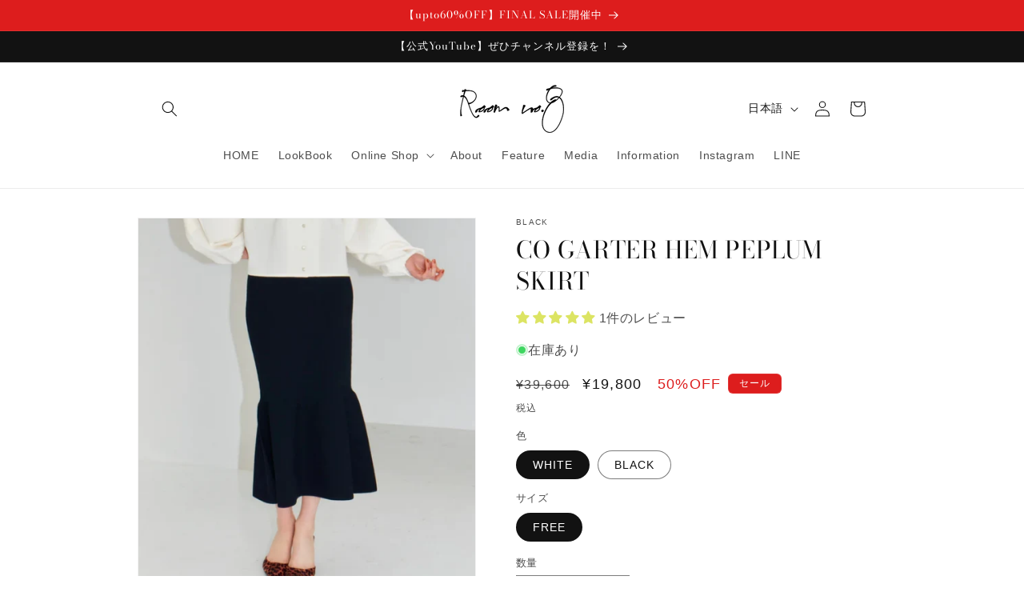

--- FILE ---
content_type: text/html; charset=utf-8
request_url: https://room-no8.com/products/co-garter-hem-peplum-skirt
body_size: 41855
content:
<!doctype html>
<html class="no-js" lang="ja">
  <head>
    <!-- Google tag (gtag.js) -->
<script async src="https://www.googletagmanager.com/gtag/js?id=G-W421LSE747">
</script>
<script>
  window.dataLayer = window.dataLayer || [];
  function gtag(){dataLayer.push(arguments);}
  gtag('js', new Date());

  gtag('config', 'G-W421LSE747');
</script>
    <meta charset="utf-8">
    <meta http-equiv="X-UA-Compatible" content="IE=edge">
    <meta name="viewport" content="width=device-width,initial-scale=1">
    <meta name="theme-color" content="">
    <link rel="canonical" href="https://room-no8.com/products/co-garter-hem-peplum-skirt"><link rel="icon" type="image/png" href="//room-no8.com/cdn/shop/files/favicon.png?crop=center&height=32&v=1697090222&width=32"><link rel="preconnect" href="https://fonts.shopifycdn.com" crossorigin><title>
      CO GARTER HEM PEPLUM SKIRT
 &ndash; Room no.8 ONLINE SHOP</title>

    
      <meta name="description" content="裾にペプラムを施したニットスカート。ガーター編みで程よい厚みもありながらコットンポリエステル糸でさらりとした着心地を作れる夏仕様のアイテムです。タイトなラインから立体的なペプラムにかけてスタイルアップにこだわった計算されたシルエット。ウエストはぐるりゴムなのでイージーに着ていただける一枚です。自宅洗い可能。 【品番】BR8KN-235 【素材】コットン56% ポリエステル44% 【原産国】中国【着用モデル】身長173cm サイズ 着丈 ウエスト ヒップ ウエストゴム巾 裾周り FREE 82cm 66cm 86cm 3.5cm 174cm">
    

    






















































































<meta property="og:site_name" content="Room no.8 ONLINE SHOP">
<meta property="og:url" content="https://room-no8.com/products/co-garter-hem-peplum-skirt">
<meta property="og:title" content="CO GARTER HEM PEPLUM SKIRT">
<meta property="og:type" content="product">
<meta property="og:description" content="裾にペプラムを施したニットスカート。ガーター編みで程よい厚みもありながらコットンポリエステル糸でさらりとした着心地を作れる夏仕様のアイテムです。タイトなラインから立体的なペプラムにかけてスタイルアップにこだわった計算されたシルエット。ウエストはぐるりゴムなのでイージーに着ていただける一枚です。自宅洗い可能。 【品番】BR8KN-235 【素材】コットン56% ポリエステル44% 【原産国】中国【着用モデル】身長173cm サイズ 着丈 ウエスト ヒップ ウエストゴム巾 裾周り FREE 82cm 66cm 86cm 3.5cm 174cm"><meta property="og:image" content="http://room-no8.com/cdn/shop/files/skirt.jpg?v=1741694275">
  <meta property="og:image:secure_url" content="https://room-no8.com/cdn/shop/files/skirt.jpg?v=1741694275">
  <meta property="og:image:width" content="621">
  <meta property="og:image:height" content="777"><meta property="og:price:amount" content="19,800">
  <meta property="og:price:currency" content="JPY"><meta name="twitter:card" content="summary_large_image">
<meta name="twitter:title" content="CO GARTER HEM PEPLUM SKIRT">
<meta name="twitter:description" content="裾にペプラムを施したニットスカート。ガーター編みで程よい厚みもありながらコットンポリエステル糸でさらりとした着心地を作れる夏仕様のアイテムです。タイトなラインから立体的なペプラムにかけてスタイルアップにこだわった計算されたシルエット。ウエストはぐるりゴムなのでイージーに着ていただける一枚です。自宅洗い可能。 【品番】BR8KN-235 【素材】コットン56% ポリエステル44% 【原産国】中国【着用モデル】身長173cm サイズ 着丈 ウエスト ヒップ ウエストゴム巾 裾周り FREE 82cm 66cm 86cm 3.5cm 174cm">


    <script src="//room-no8.com/cdn/shop/t/10/assets/constants.js?v=58251544750838685771732777764" defer="defer"></script>
    <script src="//room-no8.com/cdn/shop/t/10/assets/pubsub.js?v=158357773527763999511732777764" defer="defer"></script>
    <script src="//room-no8.com/cdn/shop/t/10/assets/global.js?v=54939145903281508041732777764" defer="defer"></script><script src="//room-no8.com/cdn/shop/t/10/assets/animations.js?v=88693664871331136111732777764" defer="defer"></script><script>window.performance && window.performance.mark && window.performance.mark('shopify.content_for_header.start');</script><meta name="facebook-domain-verification" content="trpq8kwlw7pd4h89lj9eu14yvrzdwy">
<meta name="google-site-verification" content="pVLonNcDKeqNY1RfHR5faiKkHEr0toVAdRvMKXZ4Q8I">
<meta id="shopify-digital-wallet" name="shopify-digital-wallet" content="/82959532353/digital_wallets/dialog">
<link rel="alternate" hreflang="x-default" href="https://room-no8.com/products/co-garter-hem-peplum-skirt">
<link rel="alternate" hreflang="ja" href="https://room-no8.com/products/co-garter-hem-peplum-skirt">
<link rel="alternate" hreflang="en" href="https://room-no8.com/en/products/co-garter-hem-peplum-skirt">
<link rel="alternate" type="application/json+oembed" href="https://room-no8.com/products/co-garter-hem-peplum-skirt.oembed">
<script async="async" src="/checkouts/internal/preloads.js?locale=ja-JP"></script>
<script id="shopify-features" type="application/json">{"accessToken":"0650586fcc83fe12118f41143e675da7","betas":["rich-media-storefront-analytics"],"domain":"room-no8.com","predictiveSearch":false,"shopId":82959532353,"locale":"ja"}</script>
<script>var Shopify = Shopify || {};
Shopify.shop = "79cb89-3.myshopify.com";
Shopify.locale = "ja";
Shopify.currency = {"active":"JPY","rate":"1.0"};
Shopify.country = "JP";
Shopify.theme = {"name":"Dawn_本番","id":173700219201,"schema_name":"Dawn","schema_version":"11.0.0","theme_store_id":null,"role":"main"};
Shopify.theme.handle = "null";
Shopify.theme.style = {"id":null,"handle":null};
Shopify.cdnHost = "room-no8.com/cdn";
Shopify.routes = Shopify.routes || {};
Shopify.routes.root = "/";</script>
<script type="module">!function(o){(o.Shopify=o.Shopify||{}).modules=!0}(window);</script>
<script>!function(o){function n(){var o=[];function n(){o.push(Array.prototype.slice.apply(arguments))}return n.q=o,n}var t=o.Shopify=o.Shopify||{};t.loadFeatures=n(),t.autoloadFeatures=n()}(window);</script>
<script id="shop-js-analytics" type="application/json">{"pageType":"product"}</script>
<script defer="defer" async type="module" src="//room-no8.com/cdn/shopifycloud/shop-js/modules/v2/client.init-shop-cart-sync_0MstufBG.ja.esm.js"></script>
<script defer="defer" async type="module" src="//room-no8.com/cdn/shopifycloud/shop-js/modules/v2/chunk.common_jll-23Z1.esm.js"></script>
<script defer="defer" async type="module" src="//room-no8.com/cdn/shopifycloud/shop-js/modules/v2/chunk.modal_HXih6-AF.esm.js"></script>
<script type="module">
  await import("//room-no8.com/cdn/shopifycloud/shop-js/modules/v2/client.init-shop-cart-sync_0MstufBG.ja.esm.js");
await import("//room-no8.com/cdn/shopifycloud/shop-js/modules/v2/chunk.common_jll-23Z1.esm.js");
await import("//room-no8.com/cdn/shopifycloud/shop-js/modules/v2/chunk.modal_HXih6-AF.esm.js");

  window.Shopify.SignInWithShop?.initShopCartSync?.({"fedCMEnabled":true,"windoidEnabled":true});

</script>
<script>(function() {
  var isLoaded = false;
  function asyncLoad() {
    if (isLoaded) return;
    isLoaded = true;
    var urls = ["https:\/\/cdn.nfcube.com\/instafeed-6ce8065170ea44ea852a10757bbf5577.js?shop=79cb89-3.myshopify.com"];
    for (var i = 0; i < urls.length; i++) {
      var s = document.createElement('script');
      s.type = 'text/javascript';
      s.async = true;
      s.src = urls[i];
      var x = document.getElementsByTagName('script')[0];
      x.parentNode.insertBefore(s, x);
    }
  };
  if(window.attachEvent) {
    window.attachEvent('onload', asyncLoad);
  } else {
    window.addEventListener('load', asyncLoad, false);
  }
})();</script>
<script id="__st">var __st={"a":82959532353,"offset":32400,"reqid":"3640b66f-a154-47f8-9181-1de46f1974e5-1769065131","pageurl":"room-no8.com\/products\/co-garter-hem-peplum-skirt","u":"b44fd8238189","p":"product","rtyp":"product","rid":9312349192513};</script>
<script>window.ShopifyPaypalV4VisibilityTracking = true;</script>
<script id="captcha-bootstrap">!function(){'use strict';const t='contact',e='account',n='new_comment',o=[[t,t],['blogs',n],['comments',n],[t,'customer']],c=[[e,'customer_login'],[e,'guest_login'],[e,'recover_customer_password'],[e,'create_customer']],r=t=>t.map((([t,e])=>`form[action*='/${t}']:not([data-nocaptcha='true']) input[name='form_type'][value='${e}']`)).join(','),a=t=>()=>t?[...document.querySelectorAll(t)].map((t=>t.form)):[];function s(){const t=[...o],e=r(t);return a(e)}const i='password',u='form_key',d=['recaptcha-v3-token','g-recaptcha-response','h-captcha-response',i],f=()=>{try{return window.sessionStorage}catch{return}},m='__shopify_v',_=t=>t.elements[u];function p(t,e,n=!1){try{const o=window.sessionStorage,c=JSON.parse(o.getItem(e)),{data:r}=function(t){const{data:e,action:n}=t;return t[m]||n?{data:e,action:n}:{data:t,action:n}}(c);for(const[e,n]of Object.entries(r))t.elements[e]&&(t.elements[e].value=n);n&&o.removeItem(e)}catch(o){console.error('form repopulation failed',{error:o})}}const l='form_type',E='cptcha';function T(t){t.dataset[E]=!0}const w=window,h=w.document,L='Shopify',v='ce_forms',y='captcha';let A=!1;((t,e)=>{const n=(g='f06e6c50-85a8-45c8-87d0-21a2b65856fe',I='https://cdn.shopify.com/shopifycloud/storefront-forms-hcaptcha/ce_storefront_forms_captcha_hcaptcha.v1.5.2.iife.js',D={infoText:'hCaptchaによる保護',privacyText:'プライバシー',termsText:'利用規約'},(t,e,n)=>{const o=w[L][v],c=o.bindForm;if(c)return c(t,g,e,D).then(n);var r;o.q.push([[t,g,e,D],n]),r=I,A||(h.body.append(Object.assign(h.createElement('script'),{id:'captcha-provider',async:!0,src:r})),A=!0)});var g,I,D;w[L]=w[L]||{},w[L][v]=w[L][v]||{},w[L][v].q=[],w[L][y]=w[L][y]||{},w[L][y].protect=function(t,e){n(t,void 0,e),T(t)},Object.freeze(w[L][y]),function(t,e,n,w,h,L){const[v,y,A,g]=function(t,e,n){const i=e?o:[],u=t?c:[],d=[...i,...u],f=r(d),m=r(i),_=r(d.filter((([t,e])=>n.includes(e))));return[a(f),a(m),a(_),s()]}(w,h,L),I=t=>{const e=t.target;return e instanceof HTMLFormElement?e:e&&e.form},D=t=>v().includes(t);t.addEventListener('submit',(t=>{const e=I(t);if(!e)return;const n=D(e)&&!e.dataset.hcaptchaBound&&!e.dataset.recaptchaBound,o=_(e),c=g().includes(e)&&(!o||!o.value);(n||c)&&t.preventDefault(),c&&!n&&(function(t){try{if(!f())return;!function(t){const e=f();if(!e)return;const n=_(t);if(!n)return;const o=n.value;o&&e.removeItem(o)}(t);const e=Array.from(Array(32),(()=>Math.random().toString(36)[2])).join('');!function(t,e){_(t)||t.append(Object.assign(document.createElement('input'),{type:'hidden',name:u})),t.elements[u].value=e}(t,e),function(t,e){const n=f();if(!n)return;const o=[...t.querySelectorAll(`input[type='${i}']`)].map((({name:t})=>t)),c=[...d,...o],r={};for(const[a,s]of new FormData(t).entries())c.includes(a)||(r[a]=s);n.setItem(e,JSON.stringify({[m]:1,action:t.action,data:r}))}(t,e)}catch(e){console.error('failed to persist form',e)}}(e),e.submit())}));const S=(t,e)=>{t&&!t.dataset[E]&&(n(t,e.some((e=>e===t))),T(t))};for(const o of['focusin','change'])t.addEventListener(o,(t=>{const e=I(t);D(e)&&S(e,y())}));const B=e.get('form_key'),M=e.get(l),P=B&&M;t.addEventListener('DOMContentLoaded',(()=>{const t=y();if(P)for(const e of t)e.elements[l].value===M&&p(e,B);[...new Set([...A(),...v().filter((t=>'true'===t.dataset.shopifyCaptcha))])].forEach((e=>S(e,t)))}))}(h,new URLSearchParams(w.location.search),n,t,e,['guest_login'])})(!0,!0)}();</script>
<script integrity="sha256-4kQ18oKyAcykRKYeNunJcIwy7WH5gtpwJnB7kiuLZ1E=" data-source-attribution="shopify.loadfeatures" defer="defer" src="//room-no8.com/cdn/shopifycloud/storefront/assets/storefront/load_feature-a0a9edcb.js" crossorigin="anonymous"></script>
<script data-source-attribution="shopify.dynamic_checkout.dynamic.init">var Shopify=Shopify||{};Shopify.PaymentButton=Shopify.PaymentButton||{isStorefrontPortableWallets:!0,init:function(){window.Shopify.PaymentButton.init=function(){};var t=document.createElement("script");t.src="https://room-no8.com/cdn/shopifycloud/portable-wallets/latest/portable-wallets.ja.js",t.type="module",document.head.appendChild(t)}};
</script>
<script data-source-attribution="shopify.dynamic_checkout.buyer_consent">
  function portableWalletsHideBuyerConsent(e){var t=document.getElementById("shopify-buyer-consent"),n=document.getElementById("shopify-subscription-policy-button");t&&n&&(t.classList.add("hidden"),t.setAttribute("aria-hidden","true"),n.removeEventListener("click",e))}function portableWalletsShowBuyerConsent(e){var t=document.getElementById("shopify-buyer-consent"),n=document.getElementById("shopify-subscription-policy-button");t&&n&&(t.classList.remove("hidden"),t.removeAttribute("aria-hidden"),n.addEventListener("click",e))}window.Shopify?.PaymentButton&&(window.Shopify.PaymentButton.hideBuyerConsent=portableWalletsHideBuyerConsent,window.Shopify.PaymentButton.showBuyerConsent=portableWalletsShowBuyerConsent);
</script>
<script data-source-attribution="shopify.dynamic_checkout.cart.bootstrap">document.addEventListener("DOMContentLoaded",(function(){function t(){return document.querySelector("shopify-accelerated-checkout-cart, shopify-accelerated-checkout")}if(t())Shopify.PaymentButton.init();else{new MutationObserver((function(e,n){t()&&(Shopify.PaymentButton.init(),n.disconnect())})).observe(document.body,{childList:!0,subtree:!0})}}));
</script>
<script id="sections-script" data-sections="header" defer="defer" src="//room-no8.com/cdn/shop/t/10/compiled_assets/scripts.js?v=2419"></script>
<script>window.performance && window.performance.mark && window.performance.mark('shopify.content_for_header.end');</script>


    <style data-shopify>
      
      
      
      
      @font-face {
  font-family: "Bodoni Moda";
  font-weight: 400;
  font-style: normal;
  font-display: swap;
  src: url("//room-no8.com/cdn/fonts/bodoni_moda/bodonimoda_n4.025af1859727a91866b3c708393a6dc972156491.woff2") format("woff2"),
       url("//room-no8.com/cdn/fonts/bodoni_moda/bodonimoda_n4.aebb4417dfed0dc5ec4a330249c3862add089916.woff") format("woff");
}


      
        :root,
        .color-background-1 {
          --color-background: 255,255,255;
        
          --gradient-background: #ffffff;
        
        --color-foreground: 18,18,18;
        --color-shadow: 18,18,18;
        --color-button: 18,18,18;
        --color-button-text: 255,255,255;
        --color-secondary-button: 255,255,255;
        --color-secondary-button-text: 18,18,18;
        --color-link: 18,18,18;
        --color-badge-foreground: 18,18,18;
        --color-badge-background: 255,255,255;
        --color-badge-border: 18,18,18;
        --payment-terms-background-color: rgb(255 255 255);
      }
      
        
        .color-background-2 {
          --color-background: 243,243,243;
        
          --gradient-background: #f3f3f3;
        
        --color-foreground: 18,18,18;
        --color-shadow: 18,18,18;
        --color-button: 18,18,18;
        --color-button-text: 243,243,243;
        --color-secondary-button: 243,243,243;
        --color-secondary-button-text: 18,18,18;
        --color-link: 18,18,18;
        --color-badge-foreground: 18,18,18;
        --color-badge-background: 243,243,243;
        --color-badge-border: 18,18,18;
        --payment-terms-background-color: rgb(243 243 243);
      }
      
        
        .color-inverse {
          --color-background: 36,40,51;
        
          --gradient-background: #242833;
        
        --color-foreground: 255,255,255;
        --color-shadow: 18,18,18;
        --color-button: 255,255,255;
        --color-button-text: 0,0,0;
        --color-secondary-button: 36,40,51;
        --color-secondary-button-text: 255,255,255;
        --color-link: 255,255,255;
        --color-badge-foreground: 255,255,255;
        --color-badge-background: 36,40,51;
        --color-badge-border: 255,255,255;
        --payment-terms-background-color: rgb(36 40 51);
      }
      
        
        .color-accent-1 {
          --color-background: 18,18,18;
        
          --gradient-background: #121212;
        
        --color-foreground: 255,255,255;
        --color-shadow: 18,18,18;
        --color-button: 255,255,255;
        --color-button-text: 18,18,18;
        --color-secondary-button: 18,18,18;
        --color-secondary-button-text: 255,255,255;
        --color-link: 255,255,255;
        --color-badge-foreground: 255,255,255;
        --color-badge-background: 18,18,18;
        --color-badge-border: 255,255,255;
        --payment-terms-background-color: rgb(18 18 18);
      }
      
        
        .color-accent-2 {
          --color-background: 221,29,29;
        
          --gradient-background: #dd1d1d;
        
        --color-foreground: 255,255,255;
        --color-shadow: 18,18,18;
        --color-button: 255,255,255;
        --color-button-text: 221,29,29;
        --color-secondary-button: 221,29,29;
        --color-secondary-button-text: 107,78,64;
        --color-link: 107,78,64;
        --color-badge-foreground: 255,255,255;
        --color-badge-background: 221,29,29;
        --color-badge-border: 255,255,255;
        --payment-terms-background-color: rgb(221 29 29);
      }
      
        
        .color-scheme-e01454c4-8694-45b8-8c96-e55f07e6228e {
          --color-background: 30,41,8;
        
          --gradient-background: #1e2908;
        
        --color-foreground: 255,255,255;
        --color-shadow: 18,18,18;
        --color-button: 255,255,255;
        --color-button-text: 18,18,18;
        --color-secondary-button: 30,41,8;
        --color-secondary-button-text: 255,255,255;
        --color-link: 255,255,255;
        --color-badge-foreground: 255,255,255;
        --color-badge-background: 30,41,8;
        --color-badge-border: 255,255,255;
        --payment-terms-background-color: rgb(30 41 8);
      }
      
        
        .color-scheme-6d5219b9-1a07-4c15-9aae-0c21267631e2 {
          --color-background: 255,255,255;
        
          --gradient-background: #ffffff;
        
        --color-foreground: 18,18,18;
        --color-shadow: 18,18,18;
        --color-button: 18,18,18;
        --color-button-text: 255,255,255;
        --color-secondary-button: 255,255,255;
        --color-secondary-button-text: 18,18,18;
        --color-link: 18,18,18;
        --color-badge-foreground: 18,18,18;
        --color-badge-background: 255,255,255;
        --color-badge-border: 18,18,18;
        --payment-terms-background-color: rgb(255 255 255);
      }
      
        
        .color-scheme-da4d0976-8033-4915-8bd9-8c554f84c306 {
          --color-background: 254,243,249;
        
          --gradient-background: #fef3f9;
        
        --color-foreground: 18,18,18;
        --color-shadow: 18,18,18;
        --color-button: 255,255,255;
        --color-button-text: 18,18,18;
        --color-secondary-button: 254,243,249;
        --color-secondary-button-text: 18,18,18;
        --color-link: 18,18,18;
        --color-badge-foreground: 18,18,18;
        --color-badge-background: 254,243,249;
        --color-badge-border: 18,18,18;
        --payment-terms-background-color: rgb(254 243 249);
      }
      
        
        .color-scheme-ae4936c1-ad80-48dd-9b42-159ffa62997c {
          --color-background: 250,247,238;
        
          --gradient-background: #faf7ee;
        
        --color-foreground: 18,18,18;
        --color-shadow: 18,18,18;
        --color-button: 18,18,18;
        --color-button-text: 255,255,255;
        --color-secondary-button: 250,247,238;
        --color-secondary-button-text: 18,18,18;
        --color-link: 18,18,18;
        --color-badge-foreground: 18,18,18;
        --color-badge-background: 250,247,238;
        --color-badge-border: 18,18,18;
        --payment-terms-background-color: rgb(250 247 238);
      }
      
        
        .color-scheme-9e10a023-e637-40db-8765-784af59cc8a7 {
          --color-background: 255,255,255;
        
          --gradient-background: #ffffff;
        
        --color-foreground: 18,18,18;
        --color-shadow: 18,18,18;
        --color-button: 18,18,18;
        --color-button-text: 255,255,255;
        --color-secondary-button: 255,255,255;
        --color-secondary-button-text: 18,18,18;
        --color-link: 18,18,18;
        --color-badge-foreground: 18,18,18;
        --color-badge-background: 255,255,255;
        --color-badge-border: 18,18,18;
        --payment-terms-background-color: rgb(255 255 255);
      }
      
        
        .color-scheme-3a4de03f-3533-4141-910f-e222aeefee65 {
          --color-background: 185,215,233;
        
          --gradient-background: #b9d7e9;
        
        --color-foreground: 18,18,18;
        --color-shadow: 18,18,18;
        --color-button: 18,18,18;
        --color-button-text: 255,255,255;
        --color-secondary-button: 185,215,233;
        --color-secondary-button-text: 255,255,255;
        --color-link: 255,255,255;
        --color-badge-foreground: 18,18,18;
        --color-badge-background: 185,215,233;
        --color-badge-border: 18,18,18;
        --payment-terms-background-color: rgb(185 215 233);
      }
      
        
        .color-scheme-c758ce1c-84a6-4edd-a598-9cd3aae4aca3 {
          --color-background: 243,243,243;
        
          --gradient-background: #f3f3f3;
        
        --color-foreground: 254,243,249;
        --color-shadow: 18,18,18;
        --color-button: 191,121,101;
        --color-button-text: 255,255,255;
        --color-secondary-button: 243,243,243;
        --color-secondary-button-text: 254,243,249;
        --color-link: 254,243,249;
        --color-badge-foreground: 254,243,249;
        --color-badge-background: 243,243,243;
        --color-badge-border: 254,243,249;
        --payment-terms-background-color: rgb(243 243 243);
      }
      
        
        .color-scheme-8d2f10d0-9954-45f4-90e5-df2dbfb289d9 {
          --color-background: 30,41,8;
        
          --gradient-background: #1e2908;
        
        --color-foreground: 255,255,255;
        --color-shadow: 18,18,18;
        --color-button: 18,18,18;
        --color-button-text: 255,255,255;
        --color-secondary-button: 30,41,8;
        --color-secondary-button-text: 18,18,18;
        --color-link: 18,18,18;
        --color-badge-foreground: 255,255,255;
        --color-badge-background: 30,41,8;
        --color-badge-border: 255,255,255;
        --payment-terms-background-color: rgb(30 41 8);
      }
      
        
        .color-scheme-faa69bcf-56cc-4109-94db-5a1b5dbc26a4 {
          --color-background: 255,255,242;
        
          --gradient-background: #fffff2;
        
        --color-foreground: 255,255,242;
        --color-shadow: 18,18,18;
        --color-button: 255,255,242;
        --color-button-text: 0,0,0;
        --color-secondary-button: 255,255,242;
        --color-secondary-button-text: 18,18,18;
        --color-link: 18,18,18;
        --color-badge-foreground: 255,255,242;
        --color-badge-background: 255,255,242;
        --color-badge-border: 255,255,242;
        --payment-terms-background-color: rgb(255 255 242);
      }
      

      body, .color-background-1, .color-background-2, .color-inverse, .color-accent-1, .color-accent-2, .color-scheme-e01454c4-8694-45b8-8c96-e55f07e6228e, .color-scheme-6d5219b9-1a07-4c15-9aae-0c21267631e2, .color-scheme-da4d0976-8033-4915-8bd9-8c554f84c306, .color-scheme-ae4936c1-ad80-48dd-9b42-159ffa62997c, .color-scheme-9e10a023-e637-40db-8765-784af59cc8a7, .color-scheme-3a4de03f-3533-4141-910f-e222aeefee65, .color-scheme-c758ce1c-84a6-4edd-a598-9cd3aae4aca3, .color-scheme-8d2f10d0-9954-45f4-90e5-df2dbfb289d9, .color-scheme-faa69bcf-56cc-4109-94db-5a1b5dbc26a4 {
        color: rgba(var(--color-foreground), 0.75);
        background-color: rgb(var(--color-background));
      }

      :root {
        --font-body-family: "system_ui", -apple-system, 'Segoe UI', Roboto, 'Helvetica Neue', 'Noto Sans', 'Liberation Sans', Arial, sans-serif, 'Apple Color Emoji', 'Segoe UI Emoji', 'Segoe UI Symbol', 'Noto Color Emoji';
        --font-body-style: normal;
        --font-body-weight: 400;
        --font-body-weight-bold: 700;

        --font-heading-family: "Bodoni Moda", serif;
        --font-heading-style: normal;
        --font-heading-weight: 400;

        --font-body-scale: 1.0;
        --font-heading-scale: 1.0;

        --media-padding: px;
        --media-border-opacity: 0.05;
        --media-border-width: 1px;
        --media-radius: 0px;
        --media-shadow-opacity: 0.0;
        --media-shadow-horizontal-offset: 0px;
        --media-shadow-vertical-offset: 4px;
        --media-shadow-blur-radius: 5px;
        --media-shadow-visible: 0;

        --page-width: 100rem;
        --page-width-margin: 0rem;

        --product-card-image-padding: 0.0rem;
        --product-card-corner-radius: 0.0rem;
        --product-card-text-alignment: left;
        --product-card-border-width: 0.0rem;
        --product-card-border-opacity: 0.1;
        --product-card-shadow-opacity: 0.0;
        --product-card-shadow-visible: 0;
        --product-card-shadow-horizontal-offset: 0.0rem;
        --product-card-shadow-vertical-offset: 0.4rem;
        --product-card-shadow-blur-radius: 0.5rem;

        --collection-card-image-padding: 0.0rem;
        --collection-card-corner-radius: 0.0rem;
        --collection-card-text-alignment: left;
        --collection-card-border-width: 0.0rem;
        --collection-card-border-opacity: 0.1;
        --collection-card-shadow-opacity: 0.0;
        --collection-card-shadow-visible: 0;
        --collection-card-shadow-horizontal-offset: 0.0rem;
        --collection-card-shadow-vertical-offset: 0.4rem;
        --collection-card-shadow-blur-radius: 0.5rem;

        --blog-card-image-padding: 0.0rem;
        --blog-card-corner-radius: 0.0rem;
        --blog-card-text-alignment: left;
        --blog-card-border-width: 0.0rem;
        --blog-card-border-opacity: 0.1;
        --blog-card-shadow-opacity: 0.0;
        --blog-card-shadow-visible: 0;
        --blog-card-shadow-horizontal-offset: 0.0rem;
        --blog-card-shadow-vertical-offset: 0.4rem;
        --blog-card-shadow-blur-radius: 0.5rem;

        --badge-corner-radius: 0.6rem;

        --popup-border-width: 1px;
        --popup-border-opacity: 0.1;
        --popup-corner-radius: 0px;
        --popup-shadow-opacity: 0.05;
        --popup-shadow-horizontal-offset: 0px;
        --popup-shadow-vertical-offset: 4px;
        --popup-shadow-blur-radius: 5px;

        --drawer-border-width: 1px;
        --drawer-border-opacity: 0.1;
        --drawer-shadow-opacity: 0.0;
        --drawer-shadow-horizontal-offset: 0px;
        --drawer-shadow-vertical-offset: 4px;
        --drawer-shadow-blur-radius: 5px;

        --spacing-sections-desktop: 0px;
        --spacing-sections-mobile: 0px;

        --grid-desktop-vertical-spacing: 8px;
        --grid-desktop-horizontal-spacing: 36px;
        --grid-mobile-vertical-spacing: 4px;
        --grid-mobile-horizontal-spacing: 18px;

        --text-boxes-border-opacity: 0.1;
        --text-boxes-border-width: 0px;
        --text-boxes-radius: 0px;
        --text-boxes-shadow-opacity: 0.0;
        --text-boxes-shadow-visible: 0;
        --text-boxes-shadow-horizontal-offset: 0px;
        --text-boxes-shadow-vertical-offset: 4px;
        --text-boxes-shadow-blur-radius: 5px;

        --buttons-radius: 0px;
        --buttons-radius-outset: 0px;
        --buttons-border-width: 1px;
        --buttons-border-opacity: 1.0;
        --buttons-shadow-opacity: 0.0;
        --buttons-shadow-visible: 0;
        --buttons-shadow-horizontal-offset: 0px;
        --buttons-shadow-vertical-offset: 4px;
        --buttons-shadow-blur-radius: 5px;
        --buttons-border-offset: 0px;

        --inputs-radius: 0px;
        --inputs-border-width: 1px;
        --inputs-border-opacity: 0.55;
        --inputs-shadow-opacity: 0.0;
        --inputs-shadow-horizontal-offset: 0px;
        --inputs-margin-offset: 0px;
        --inputs-shadow-vertical-offset: 4px;
        --inputs-shadow-blur-radius: 5px;
        --inputs-radius-outset: 0px;

        --variant-pills-radius: 20px;
        --variant-pills-border-width: 1px;
        --variant-pills-border-opacity: 0.55;
        --variant-pills-shadow-opacity: 0.0;
        --variant-pills-shadow-horizontal-offset: 0px;
        --variant-pills-shadow-vertical-offset: 4px;
        --variant-pills-shadow-blur-radius: 5px;
      }

      *,
      *::before,
      *::after {
        box-sizing: inherit;
      }

      html {
        box-sizing: border-box;
        font-size: calc(var(--font-body-scale) * 62.5%);
        height: 100%;
      }

      body {
        display: grid;
        grid-template-rows: auto auto 1fr auto;
        grid-template-columns: 100%;
        min-height: 100%;
        margin: 0;
        font-size: 1.5rem;
        letter-spacing: 0.06rem;
        line-height: calc(1 + 0.8 / var(--font-body-scale));
        font-family: var(--font-body-family);
        font-style: var(--font-body-style);
        font-weight: var(--font-body-weight);
      }

      @media screen and (min-width: 750px) {
        body {
          font-size: 1.6rem;
        }
      }
    </style>

    <link href="//room-no8.com/cdn/shop/t/10/assets/base.css?v=105018988289097603521741321857" rel="stylesheet" type="text/css" media="all" />
<link rel="preload" as="font" href="//room-no8.com/cdn/fonts/bodoni_moda/bodonimoda_n4.025af1859727a91866b3c708393a6dc972156491.woff2" type="font/woff2" crossorigin><link href="//room-no8.com/cdn/shop/t/10/assets/component-localization-form.css?v=143319823105703127341732777764" rel="stylesheet" type="text/css" media="all" />
      <script src="//room-no8.com/cdn/shop/t/10/assets/localization-form.js?v=161644695336821385561732777764" defer="defer"></script><link
        rel="stylesheet"
        href="//room-no8.com/cdn/shop/t/10/assets/component-predictive-search.css?v=118923337488134913561732777764"
        media="print"
        onload="this.media='all'"
      ><script>
      document.documentElement.className = document.documentElement.className.replace('no-js', 'js');
      if (Shopify.designMode) {
        document.documentElement.classList.add('shopify-design-mode');
      }
    </script>
  <!-- BEGIN app block: shopify://apps/judge-me-reviews/blocks/judgeme_core/61ccd3b1-a9f2-4160-9fe9-4fec8413e5d8 --><!-- Start of Judge.me Core -->






<link rel="dns-prefetch" href="https://cdnwidget.judge.me">
<link rel="dns-prefetch" href="https://cdn.judge.me">
<link rel="dns-prefetch" href="https://cdn1.judge.me">
<link rel="dns-prefetch" href="https://api.judge.me">

<script data-cfasync='false' class='jdgm-settings-script'>window.jdgmSettings={"pagination":5,"disable_web_reviews":false,"badge_no_review_text":"レビューなし","badge_n_reviews_text":"{{ n }}件のレビュー","hide_badge_preview_if_no_reviews":true,"badge_hide_text":false,"enforce_center_preview_badge":false,"widget_title":"カスタマーレビュー","widget_open_form_text":"レビューを書く","widget_close_form_text":"レビューをキャンセル","widget_refresh_page_text":"ページを更新","widget_summary_text":"{{ number_of_reviews }}件のレビューに基づく","widget_no_review_text":"最初のレビューを書きましょう","widget_name_field_text":"表示名","widget_verified_name_field_text":"認証された名前（公開）","widget_name_placeholder_text":"表示名","widget_required_field_error_text":"このフィールドは必須です。","widget_email_field_text":"メールアドレス","widget_verified_email_field_text":"認証されたメール（非公開、編集不可）","widget_email_placeholder_text":"あなたのメールアドレス（非公開）","widget_email_field_error_text":"有効なメールアドレスを入力してください。","widget_rating_field_text":"評価","widget_review_title_field_text":"レビュータイトル","widget_review_title_placeholder_text":"レビューにタイトルをつける","widget_review_body_field_text":"レビュー内容","widget_review_body_placeholder_text":"ここに書き始めてください...","widget_pictures_field_text":"写真/動画（任意）","widget_submit_review_text":"レビューを送信","widget_submit_verified_review_text":"認証済みレビューを送信","widget_submit_success_msg_with_auto_publish":"ありがとうございます！数分後にページを更新して、あなたのレビューを確認してください。\u003ca href='https://judge.me/login' target='_blank' rel='nofollow noopener'\u003eJudge.me\u003c/a\u003eにログインすることで、レビューの削除や編集ができます。","widget_submit_success_msg_no_auto_publish":"ありがとうございます！あなたのレビューはショップ管理者の承認を得た後に公開されます。\u003ca href='https://judge.me/login' target='_blank' rel='nofollow noopener'\u003eJudge.me\u003c/a\u003eにログインすることで、レビューの削除や編集ができます。","widget_show_default_reviews_out_of_total_text":"{{ n_reviews }}件のレビューのうち{{ n_reviews_shown }}件を表示しています。","widget_show_all_link_text":"すべて表示","widget_show_less_link_text":"表示を減らす","widget_author_said_text":"{{ reviewer_name }}の言葉：","widget_days_text":"{{ n }}日前","widget_weeks_text":"{{ n }}週間前","widget_months_text":"{{ n }}ヶ月前","widget_years_text":"{{ n }}年前","widget_yesterday_text":"昨日","widget_today_text":"今日","widget_replied_text":"\u003e\u003e {{ shop_name }}の返信：","widget_read_more_text":"続きを読む","widget_reviewer_name_as_initial":"","widget_rating_filter_color":"","widget_rating_filter_see_all_text":"すべてのレビューを見る","widget_sorting_most_recent_text":"最新順","widget_sorting_highest_rating_text":"最高評価順","widget_sorting_lowest_rating_text":"最低評価順","widget_sorting_with_pictures_text":"写真付きのみ","widget_sorting_most_helpful_text":"最も役立つ順","widget_open_question_form_text":"質問する","widget_reviews_subtab_text":"レビュー","widget_questions_subtab_text":"質問","widget_question_label_text":"質問","widget_answer_label_text":"回答","widget_question_placeholder_text":"ここに質問を書いてください","widget_submit_question_text":"質問を送信","widget_question_submit_success_text":"ご質問ありがとうございます！回答があり次第ご連絡いたします。","verified_badge_text":"認証済み","verified_badge_bg_color":"","verified_badge_text_color":"","verified_badge_placement":"left-of-reviewer-name","widget_review_max_height":"","widget_hide_border":false,"widget_social_share":false,"widget_thumb":false,"widget_review_location_show":false,"widget_location_format":"country_iso_code","all_reviews_include_out_of_store_products":true,"all_reviews_out_of_store_text":"（ストア外）","all_reviews_pagination":100,"all_reviews_product_name_prefix_text":"について","enable_review_pictures":false,"enable_question_anwser":false,"widget_theme":"","review_date_format":"mm/dd/yyyy","default_sort_method":"most-recent","widget_product_reviews_subtab_text":"製品レビュー","widget_shop_reviews_subtab_text":"ショップレビュー","widget_other_products_reviews_text":"他の製品のレビュー","widget_store_reviews_subtab_text":"ショップレビュー","widget_no_store_reviews_text":"この店舗はまだレビューを受け取っていません","widget_web_restriction_product_reviews_text":"この製品に対するレビューはまだありません","widget_no_items_text":"アイテムが見つかりません","widget_show_more_text":"もっと見る","widget_write_a_store_review_text":"ストアレビューを書く","widget_other_languages_heading":"他の言語のレビュー","widget_translate_review_text":"レビューを{{ language }}に翻訳","widget_translating_review_text":"翻訳中...","widget_show_original_translation_text":"原文を表示 ({{ language }})","widget_translate_review_failed_text":"レビューを翻訳できませんでした。","widget_translate_review_retry_text":"再試行","widget_translate_review_try_again_later_text":"後でもう一度お試しください","show_product_url_for_grouped_product":false,"widget_sorting_pictures_first_text":"写真を最初に","show_pictures_on_all_rev_page_mobile":false,"show_pictures_on_all_rev_page_desktop":false,"floating_tab_hide_mobile_install_preference":false,"floating_tab_button_name":"★ レビュー","floating_tab_title":"お客様の声","floating_tab_button_color":"","floating_tab_button_background_color":"","floating_tab_url":"","floating_tab_url_enabled":false,"floating_tab_tab_style":"text","all_reviews_text_badge_text":"お客様は当店を{{ shop.metafields.judgeme.all_reviews_count }}件のレビューに基づいて{{ shop.metafields.judgeme.all_reviews_rating | round: 1 }}/5と評価しています。","all_reviews_text_badge_text_branded_style":"{{ shop.metafields.judgeme.all_reviews_count }}件のレビューに基づいて5つ星中{{ shop.metafields.judgeme.all_reviews_rating | round: 1 }}つ星","is_all_reviews_text_badge_a_link":false,"show_stars_for_all_reviews_text_badge":false,"all_reviews_text_badge_url":"","all_reviews_text_style":"branded","all_reviews_text_color_style":"judgeme_brand_color","all_reviews_text_color":"#108474","all_reviews_text_show_jm_brand":true,"featured_carousel_show_header":true,"featured_carousel_title":"お客様の声","testimonials_carousel_title":"お客様の声","videos_carousel_title":"お客様の声","cards_carousel_title":"お客様の声","featured_carousel_count_text":"{{ n }}件のレビューから","featured_carousel_add_link_to_all_reviews_page":false,"featured_carousel_url":"","featured_carousel_show_images":true,"featured_carousel_autoslide_interval":5,"featured_carousel_arrows_on_the_sides":false,"featured_carousel_height":250,"featured_carousel_width":80,"featured_carousel_image_size":0,"featured_carousel_image_height":250,"featured_carousel_arrow_color":"#eeeeee","verified_count_badge_style":"branded","verified_count_badge_orientation":"horizontal","verified_count_badge_color_style":"judgeme_brand_color","verified_count_badge_color":"#108474","is_verified_count_badge_a_link":false,"verified_count_badge_url":"","verified_count_badge_show_jm_brand":true,"widget_rating_preset_default":5,"widget_first_sub_tab":"product-reviews","widget_show_histogram":true,"widget_histogram_use_custom_color":false,"widget_pagination_use_custom_color":false,"widget_star_use_custom_color":false,"widget_verified_badge_use_custom_color":false,"widget_write_review_use_custom_color":false,"picture_reminder_submit_button":"Upload Pictures","enable_review_videos":false,"mute_video_by_default":false,"widget_sorting_videos_first_text":"動画を最初に","widget_review_pending_text":"保留中","featured_carousel_items_for_large_screen":3,"social_share_options_order":"Facebook,Twitter","remove_microdata_snippet":true,"disable_json_ld":false,"enable_json_ld_products":false,"preview_badge_show_question_text":false,"preview_badge_no_question_text":"質問なし","preview_badge_n_question_text":"{{ number_of_questions }}件の質問","qa_badge_show_icon":false,"qa_badge_position":"same-row","remove_judgeme_branding":false,"widget_add_search_bar":false,"widget_search_bar_placeholder":"検索","widget_sorting_verified_only_text":"認証済みのみ","featured_carousel_theme":"default","featured_carousel_show_rating":true,"featured_carousel_show_title":true,"featured_carousel_show_body":true,"featured_carousel_show_date":false,"featured_carousel_show_reviewer":true,"featured_carousel_show_product":false,"featured_carousel_header_background_color":"#108474","featured_carousel_header_text_color":"#ffffff","featured_carousel_name_product_separator":"reviewed","featured_carousel_full_star_background":"#108474","featured_carousel_empty_star_background":"#dadada","featured_carousel_vertical_theme_background":"#f9fafb","featured_carousel_verified_badge_enable":true,"featured_carousel_verified_badge_color":"#108474","featured_carousel_border_style":"round","featured_carousel_review_line_length_limit":3,"featured_carousel_more_reviews_button_text":"さらにレビューを読む","featured_carousel_view_product_button_text":"製品を見る","all_reviews_page_load_reviews_on":"scroll","all_reviews_page_load_more_text":"さらにレビューを読み込む","disable_fb_tab_reviews":false,"enable_ajax_cdn_cache":false,"widget_advanced_speed_features":5,"widget_public_name_text":"のように公開表示","default_reviewer_name":"John Smith","default_reviewer_name_has_non_latin":true,"widget_reviewer_anonymous":"匿名","medals_widget_title":"Judge.me レビューメダル","medals_widget_background_color":"#f9fafb","medals_widget_position":"footer_all_pages","medals_widget_border_color":"#f9fafb","medals_widget_verified_text_position":"left","medals_widget_use_monochromatic_version":false,"medals_widget_elements_color":"#108474","show_reviewer_avatar":true,"widget_invalid_yt_video_url_error_text":"YouTubeビデオURLではありません","widget_max_length_field_error_text":"{0}文字以内で入力してください。","widget_show_country_flag":false,"widget_show_collected_via_shop_app":true,"widget_verified_by_shop_badge_style":"light","widget_verified_by_shop_text":"ショップによって認証","widget_show_photo_gallery":false,"widget_load_with_code_splitting":true,"widget_ugc_install_preference":false,"widget_ugc_title":"私たちが作り、あなたが共有","widget_ugc_subtitle":"タグ付けすると、あなたの写真が私たちのページで特集されます","widget_ugc_arrows_color":"#ffffff","widget_ugc_primary_button_text":"今すぐ購入","widget_ugc_primary_button_background_color":"#108474","widget_ugc_primary_button_text_color":"#ffffff","widget_ugc_primary_button_border_width":"0","widget_ugc_primary_button_border_style":"none","widget_ugc_primary_button_border_color":"#108474","widget_ugc_primary_button_border_radius":"25","widget_ugc_secondary_button_text":"さらに読み込む","widget_ugc_secondary_button_background_color":"#ffffff","widget_ugc_secondary_button_text_color":"#108474","widget_ugc_secondary_button_border_width":"2","widget_ugc_secondary_button_border_style":"solid","widget_ugc_secondary_button_border_color":"#108474","widget_ugc_secondary_button_border_radius":"25","widget_ugc_reviews_button_text":"レビューを見る","widget_ugc_reviews_button_background_color":"#ffffff","widget_ugc_reviews_button_text_color":"#108474","widget_ugc_reviews_button_border_width":"2","widget_ugc_reviews_button_border_style":"solid","widget_ugc_reviews_button_border_color":"#108474","widget_ugc_reviews_button_border_radius":"25","widget_ugc_reviews_button_link_to":"judgeme-reviews-page","widget_ugc_show_post_date":true,"widget_ugc_max_width":"800","widget_rating_metafield_value_type":true,"widget_primary_color":"#dce463","widget_enable_secondary_color":false,"widget_secondary_color":"#edf5f5","widget_summary_average_rating_text":"5つ星中{{ average_rating }}つ星","widget_media_grid_title":"お客様の写真と動画","widget_media_grid_see_more_text":"もっと見る","widget_round_style":false,"widget_show_product_medals":false,"widget_verified_by_judgeme_text":"Judge.meによって認証","widget_show_store_medals":true,"widget_verified_by_judgeme_text_in_store_medals":"Judge.meによって認証","widget_media_field_exceed_quantity_message":"申し訳ありませんが、1つのレビューにつき{{ max_media }}つまでしか受け付けられません。","widget_media_field_exceed_limit_message":"{{ file_name }}が大きすぎます。{{ size_limit }}MB未満の{{ media_type }}を選択してください。","widget_review_submitted_text":"レビューが送信されました！","widget_question_submitted_text":"質問が送信されました！","widget_close_form_text_question":"キャンセル","widget_write_your_answer_here_text":"ここに回答を書いてください","widget_enabled_branded_link":true,"widget_show_collected_by_judgeme":false,"widget_reviewer_name_color":"","widget_write_review_text_color":"","widget_write_review_bg_color":"","widget_collected_by_judgeme_text":"Judge.meによって収集","widget_pagination_type":"standard","widget_load_more_text":"さらに読み込む","widget_load_more_color":"#108474","widget_full_review_text":"完全なレビュー","widget_read_more_reviews_text":"さらにレビューを読む","widget_read_questions_text":"質問を読む","widget_questions_and_answers_text":"質問と回答","widget_verified_by_text":"認証元","widget_verified_text":"認証済み","widget_number_of_reviews_text":"{{ number_of_reviews }}件のレビュー","widget_back_button_text":"戻る","widget_next_button_text":"次へ","widget_custom_forms_filter_button":"フィルター","custom_forms_style":"horizontal","widget_show_review_information":false,"how_reviews_are_collected":"レビューの収集方法は？","widget_show_review_keywords":false,"widget_gdpr_statement":"あなたのデータの使用方法：あなたが残したレビューについてのみ、必要な場合にのみご連絡いたします。レビューを送信することで、Judge.meの\u003ca href='https://judge.me/terms' target='_blank' rel='nofollow noopener'\u003e利用規約\u003c/a\u003e、\u003ca href='https://judge.me/privacy' target='_blank' rel='nofollow noopener'\u003eプライバシーポリシー\u003c/a\u003e、\u003ca href='https://judge.me/content-policy' target='_blank' rel='nofollow noopener'\u003eコンテンツポリシー\u003c/a\u003eに同意したことになります。","widget_multilingual_sorting_enabled":false,"widget_translate_review_content_enabled":false,"widget_translate_review_content_method":"manual","popup_widget_review_selection":"automatically_with_pictures","popup_widget_round_border_style":true,"popup_widget_show_title":true,"popup_widget_show_body":true,"popup_widget_show_reviewer":false,"popup_widget_show_product":true,"popup_widget_show_pictures":true,"popup_widget_use_review_picture":true,"popup_widget_show_on_home_page":true,"popup_widget_show_on_product_page":true,"popup_widget_show_on_collection_page":true,"popup_widget_show_on_cart_page":true,"popup_widget_position":"bottom_left","popup_widget_first_review_delay":5,"popup_widget_duration":5,"popup_widget_interval":5,"popup_widget_review_count":5,"popup_widget_hide_on_mobile":true,"review_snippet_widget_round_border_style":true,"review_snippet_widget_card_color":"#FFFFFF","review_snippet_widget_slider_arrows_background_color":"#FFFFFF","review_snippet_widget_slider_arrows_color":"#000000","review_snippet_widget_star_color":"#108474","show_product_variant":false,"all_reviews_product_variant_label_text":"バリエーション: ","widget_show_verified_branding":false,"widget_ai_summary_title":"お客様の声","widget_ai_summary_disclaimer":"最近のカスタマーレビューに基づくAI搭載レビュー要約","widget_show_ai_summary":false,"widget_show_ai_summary_bg":false,"widget_show_review_title_input":true,"redirect_reviewers_invited_via_email":"external_form","request_store_review_after_product_review":false,"request_review_other_products_in_order":false,"review_form_color_scheme":"default","review_form_corner_style":"square","review_form_star_color":{},"review_form_text_color":"#333333","review_form_background_color":"#ffffff","review_form_field_background_color":"#fafafa","review_form_button_color":{},"review_form_button_text_color":"#ffffff","review_form_modal_overlay_color":"#000000","review_content_screen_title_text":"この製品をどのように評価しますか？","review_content_introduction_text":"あなたの体験について少し共有していただけると嬉しいです。","store_review_form_title_text":"このストアをどのように評価しますか？","store_review_form_introduction_text":"あなたの体験について少し共有していただけると嬉しいです。","show_review_guidance_text":true,"one_star_review_guidance_text":"悪い","five_star_review_guidance_text":"素晴らしい","customer_information_screen_title_text":"あなたについて","customer_information_introduction_text":"あなたについてもっと教えてください。","custom_questions_screen_title_text":"あなたの体験について詳しく","custom_questions_introduction_text":"あなたの体験についてより詳しく理解するための質問がいくつかあります。","review_submitted_screen_title_text":"レビューありがとうございます！","review_submitted_screen_thank_you_text":"現在処理中です。まもなくストアに表示されます。","review_submitted_screen_email_verification_text":"今送信したリンクをクリックしてメールアドレスを確認してください。これにより、レビューの信頼性を保つことができます。","review_submitted_request_store_review_text":"私たちとのお買い物体験を共有していただけませんか？","review_submitted_review_other_products_text":"これらの商品をレビューしていただけませんか？","store_review_screen_title_text":"あなたの購入体験を共有しますか？","store_review_introduction_text":"あなたのフィードバックを重視し、改善に活用します。あなたの思いや提案を共有してください。","reviewer_media_screen_title_picture_text":"写真を共有","reviewer_media_introduction_picture_text":"レビューを裏付ける写真をアップロードしてください。","reviewer_media_screen_title_video_text":"ビデオを共有","reviewer_media_introduction_video_text":"レビューを裏付けるビデオをアップロードしてください。","reviewer_media_screen_title_picture_or_video_text":"写真またはビデオを共有","reviewer_media_introduction_picture_or_video_text":"レビューを裏付ける写真またはビデオをアップロードしてください。","reviewer_media_youtube_url_text":"ここにYoutubeのURLを貼り付けてください","advanced_settings_next_step_button_text":"次へ","advanced_settings_close_review_button_text":"閉じる","modal_write_review_flow":false,"write_review_flow_required_text":"必須","write_review_flow_privacy_message_text":"個人情報を厳守します。","write_review_flow_anonymous_text":"匿名レビュー","write_review_flow_visibility_text":"これは他のお客様には表示されません。","write_review_flow_multiple_selection_help_text":"お好きなだけ選択してください","write_review_flow_single_selection_help_text":"一つのオプションを選択してください","write_review_flow_required_field_error_text":"この項目は必須です","write_review_flow_invalid_email_error_text":"有効なメールアドレスを入力してください","write_review_flow_max_length_error_text":"最大{{ max_length }}文字。","write_review_flow_media_upload_text":"\u003cb\u003eクリックしてアップロード\u003c/b\u003eまたはドラッグ\u0026ドロップ","write_review_flow_gdpr_statement":"必要な場合にのみ、あなたのレビューについてご連絡いたします。レビューを送信することで、当社の\u003ca href='https://judge.me/terms' target='_blank' rel='nofollow noopener'\u003e利用規約\u003c/a\u003eおよび\u003ca href='https://judge.me/privacy' target='_blank' rel='nofollow noopener'\u003eプライバシーポリシー\u003c/a\u003eに同意したものとみなされます。","rating_only_reviews_enabled":false,"show_negative_reviews_help_screen":false,"new_review_flow_help_screen_rating_threshold":3,"negative_review_resolution_screen_title_text":"もっと教えてください","negative_review_resolution_text":"お客様の体験は私たちにとって重要です。ご購入に問題がございましたら、私たちがサポートいたします。お気軽にお問い合わせください。状況を改善する機会をいただければ幸いです。","negative_review_resolution_button_text":"お問い合わせ","negative_review_resolution_proceed_with_review_text":"レビューを残す","negative_review_resolution_subject":"{{ shop_name }}での購入に関する問題。{{ order_name }}","preview_badge_collection_page_install_status":false,"widget_review_custom_css":"","preview_badge_custom_css":"","preview_badge_stars_count":"5-stars","featured_carousel_custom_css":"","floating_tab_custom_css":"","all_reviews_widget_custom_css":"","medals_widget_custom_css":"","verified_badge_custom_css":"","all_reviews_text_custom_css":"","transparency_badges_collected_via_store_invite":false,"transparency_badges_from_another_provider":false,"transparency_badges_collected_from_store_visitor":false,"transparency_badges_collected_by_verified_review_provider":false,"transparency_badges_earned_reward":false,"transparency_badges_collected_via_store_invite_text":"ストア招待によるレビュー収集","transparency_badges_from_another_provider_text":"他のプロバイダーからのレビュー収集","transparency_badges_collected_from_store_visitor_text":"ストア訪問者からのレビュー収集","transparency_badges_written_in_google_text":"Googleで書かれたレビュー","transparency_badges_written_in_etsy_text":"Etsyで書かれたレビュー","transparency_badges_written_in_shop_app_text":"Shop Appで書かれたレビュー","transparency_badges_earned_reward_text":"将来の購入に対する報酬を獲得したレビュー","product_review_widget_per_page":10,"widget_store_review_label_text":"ストアレビュー","checkout_comment_extension_title_on_product_page":"Customer Comments","checkout_comment_extension_num_latest_comment_show":5,"checkout_comment_extension_format":"name_and_timestamp","checkout_comment_customer_name":"last_initial","checkout_comment_comment_notification":true,"preview_badge_collection_page_install_preference":false,"preview_badge_home_page_install_preference":false,"preview_badge_product_page_install_preference":false,"review_widget_install_preference":"","review_carousel_install_preference":false,"floating_reviews_tab_install_preference":"none","verified_reviews_count_badge_install_preference":false,"all_reviews_text_install_preference":false,"review_widget_best_location":false,"judgeme_medals_install_preference":false,"review_widget_revamp_enabled":false,"review_widget_qna_enabled":false,"review_widget_header_theme":"minimal","review_widget_widget_title_enabled":true,"review_widget_header_text_size":"medium","review_widget_header_text_weight":"regular","review_widget_average_rating_style":"compact","review_widget_bar_chart_enabled":true,"review_widget_bar_chart_type":"numbers","review_widget_bar_chart_style":"standard","review_widget_expanded_media_gallery_enabled":false,"review_widget_reviews_section_theme":"standard","review_widget_image_style":"thumbnails","review_widget_review_image_ratio":"square","review_widget_stars_size":"medium","review_widget_verified_badge":"standard_text","review_widget_review_title_text_size":"medium","review_widget_review_text_size":"medium","review_widget_review_text_length":"medium","review_widget_number_of_columns_desktop":3,"review_widget_carousel_transition_speed":5,"review_widget_custom_questions_answers_display":"always","review_widget_button_text_color":"#FFFFFF","review_widget_text_color":"#000000","review_widget_lighter_text_color":"#7B7B7B","review_widget_corner_styling":"soft","review_widget_review_word_singular":"レビュー","review_widget_review_word_plural":"レビュー","review_widget_voting_label":"役立つ？","review_widget_shop_reply_label":"{{ shop_name }}からの返信：","review_widget_filters_title":"フィルター","qna_widget_question_word_singular":"質問","qna_widget_question_word_plural":"質問","qna_widget_answer_reply_label":"{{ answerer_name }}からの返信：","qna_content_screen_title_text":"この商品について質問","qna_widget_question_required_field_error_text":"質問を入力してください。","qna_widget_flow_gdpr_statement":"必要な場合にのみ、あなたの質問についてご連絡いたします。質問を送信することで、当社の\u003ca href='https://judge.me/terms' target='_blank' rel='nofollow noopener'\u003e利用規約\u003c/a\u003eおよび\u003ca href='https://judge.me/privacy' target='_blank' rel='nofollow noopener'\u003eプライバシーポリシー\u003c/a\u003eに同意したものとみなされます。","qna_widget_question_submitted_text":"質問ありがとうございます！","qna_widget_close_form_text_question":"閉じる","qna_widget_question_submit_success_text":"あなたの質問に回答が届いたら、あなたにメールでお知らせします。","all_reviews_widget_v2025_enabled":false,"all_reviews_widget_v2025_header_theme":"default","all_reviews_widget_v2025_widget_title_enabled":true,"all_reviews_widget_v2025_header_text_size":"medium","all_reviews_widget_v2025_header_text_weight":"regular","all_reviews_widget_v2025_average_rating_style":"compact","all_reviews_widget_v2025_bar_chart_enabled":true,"all_reviews_widget_v2025_bar_chart_type":"numbers","all_reviews_widget_v2025_bar_chart_style":"standard","all_reviews_widget_v2025_expanded_media_gallery_enabled":false,"all_reviews_widget_v2025_show_store_medals":true,"all_reviews_widget_v2025_show_photo_gallery":true,"all_reviews_widget_v2025_show_review_keywords":false,"all_reviews_widget_v2025_show_ai_summary":false,"all_reviews_widget_v2025_show_ai_summary_bg":false,"all_reviews_widget_v2025_add_search_bar":false,"all_reviews_widget_v2025_default_sort_method":"most-recent","all_reviews_widget_v2025_reviews_per_page":10,"all_reviews_widget_v2025_reviews_section_theme":"default","all_reviews_widget_v2025_image_style":"thumbnails","all_reviews_widget_v2025_review_image_ratio":"square","all_reviews_widget_v2025_stars_size":"medium","all_reviews_widget_v2025_verified_badge":"bold_badge","all_reviews_widget_v2025_review_title_text_size":"medium","all_reviews_widget_v2025_review_text_size":"medium","all_reviews_widget_v2025_review_text_length":"medium","all_reviews_widget_v2025_number_of_columns_desktop":3,"all_reviews_widget_v2025_carousel_transition_speed":5,"all_reviews_widget_v2025_custom_questions_answers_display":"always","all_reviews_widget_v2025_show_product_variant":false,"all_reviews_widget_v2025_show_reviewer_avatar":true,"all_reviews_widget_v2025_reviewer_name_as_initial":"","all_reviews_widget_v2025_review_location_show":false,"all_reviews_widget_v2025_location_format":"","all_reviews_widget_v2025_show_country_flag":false,"all_reviews_widget_v2025_verified_by_shop_badge_style":"light","all_reviews_widget_v2025_social_share":false,"all_reviews_widget_v2025_social_share_options_order":"Facebook,Twitter,LinkedIn,Pinterest","all_reviews_widget_v2025_pagination_type":"standard","all_reviews_widget_v2025_button_text_color":"#FFFFFF","all_reviews_widget_v2025_text_color":"#000000","all_reviews_widget_v2025_lighter_text_color":"#7B7B7B","all_reviews_widget_v2025_corner_styling":"soft","all_reviews_widget_v2025_title":"カスタマーレビュー","all_reviews_widget_v2025_ai_summary_title":"お客様がこのストアについて言っていること","all_reviews_widget_v2025_no_review_text":"最初のレビューを書きましょう","platform":"shopify","branding_url":"https://app.judge.me/reviews","branding_text":"Powered by Judge.me","locale":"en","reply_name":"Room no.8 ONLINE SHOP","widget_version":"3.0","footer":true,"autopublish":true,"review_dates":false,"enable_custom_form":true,"shop_locale":"ja","enable_multi_locales_translations":false,"show_review_title_input":true,"review_verification_email_status":"always","can_be_branded":true,"reply_name_text":"Room no.8 ONLINE SHOP"};</script> <style class='jdgm-settings-style'>﻿.jdgm-xx{left:0}:root{--jdgm-primary-color: #dce463;--jdgm-secondary-color: rgba(220,228,99,0.1);--jdgm-star-color: #dce463;--jdgm-write-review-text-color: white;--jdgm-write-review-bg-color: #dce463;--jdgm-paginate-color: #dce463;--jdgm-border-radius: 0;--jdgm-reviewer-name-color: #dce463}.jdgm-histogram__bar-content{background-color:#dce463}.jdgm-rev[data-verified-buyer=true] .jdgm-rev__icon.jdgm-rev__icon:after,.jdgm-rev__buyer-badge.jdgm-rev__buyer-badge{color:white;background-color:#dce463}.jdgm-review-widget--small .jdgm-gallery.jdgm-gallery .jdgm-gallery__thumbnail-link:nth-child(8) .jdgm-gallery__thumbnail-wrapper.jdgm-gallery__thumbnail-wrapper:before{content:"もっと見る"}@media only screen and (min-width: 768px){.jdgm-gallery.jdgm-gallery .jdgm-gallery__thumbnail-link:nth-child(8) .jdgm-gallery__thumbnail-wrapper.jdgm-gallery__thumbnail-wrapper:before{content:"もっと見る"}}.jdgm-prev-badge[data-average-rating='0.00']{display:none !important}.jdgm-rev .jdgm-rev__timestamp,.jdgm-quest .jdgm-rev__timestamp,.jdgm-carousel-item__timestamp{display:none !important}.jdgm-author-all-initials{display:none !important}.jdgm-author-last-initial{display:none !important}.jdgm-rev-widg__title{visibility:hidden}.jdgm-rev-widg__summary-text{visibility:hidden}.jdgm-prev-badge__text{visibility:hidden}.jdgm-rev__prod-link-prefix:before{content:'について'}.jdgm-rev__variant-label:before{content:'バリエーション: '}.jdgm-rev__out-of-store-text:before{content:'（ストア外）'}@media only screen and (min-width: 768px){.jdgm-rev__pics .jdgm-rev_all-rev-page-picture-separator,.jdgm-rev__pics .jdgm-rev__product-picture{display:none}}@media only screen and (max-width: 768px){.jdgm-rev__pics .jdgm-rev_all-rev-page-picture-separator,.jdgm-rev__pics .jdgm-rev__product-picture{display:none}}.jdgm-preview-badge[data-template="product"]{display:none !important}.jdgm-preview-badge[data-template="collection"]{display:none !important}.jdgm-preview-badge[data-template="index"]{display:none !important}.jdgm-review-widget[data-from-snippet="true"]{display:none !important}.jdgm-verified-count-badget[data-from-snippet="true"]{display:none !important}.jdgm-carousel-wrapper[data-from-snippet="true"]{display:none !important}.jdgm-all-reviews-text[data-from-snippet="true"]{display:none !important}.jdgm-medals-section[data-from-snippet="true"]{display:none !important}.jdgm-ugc-media-wrapper[data-from-snippet="true"]{display:none !important}.jdgm-rev__transparency-badge[data-badge-type="review_collected_via_store_invitation"]{display:none !important}.jdgm-rev__transparency-badge[data-badge-type="review_collected_from_another_provider"]{display:none !important}.jdgm-rev__transparency-badge[data-badge-type="review_collected_from_store_visitor"]{display:none !important}.jdgm-rev__transparency-badge[data-badge-type="review_written_in_etsy"]{display:none !important}.jdgm-rev__transparency-badge[data-badge-type="review_written_in_google_business"]{display:none !important}.jdgm-rev__transparency-badge[data-badge-type="review_written_in_shop_app"]{display:none !important}.jdgm-rev__transparency-badge[data-badge-type="review_earned_for_future_purchase"]{display:none !important}.jdgm-review-snippet-widget .jdgm-rev-snippet-widget__cards-container .jdgm-rev-snippet-card{border-radius:8px;background:#fff}.jdgm-review-snippet-widget .jdgm-rev-snippet-widget__cards-container .jdgm-rev-snippet-card__rev-rating .jdgm-star{color:#108474}.jdgm-review-snippet-widget .jdgm-rev-snippet-widget__prev-btn,.jdgm-review-snippet-widget .jdgm-rev-snippet-widget__next-btn{border-radius:50%;background:#fff}.jdgm-review-snippet-widget .jdgm-rev-snippet-widget__prev-btn>svg,.jdgm-review-snippet-widget .jdgm-rev-snippet-widget__next-btn>svg{fill:#000}.jdgm-full-rev-modal.rev-snippet-widget .jm-mfp-container .jm-mfp-content,.jdgm-full-rev-modal.rev-snippet-widget .jm-mfp-container .jdgm-full-rev__icon,.jdgm-full-rev-modal.rev-snippet-widget .jm-mfp-container .jdgm-full-rev__pic-img,.jdgm-full-rev-modal.rev-snippet-widget .jm-mfp-container .jdgm-full-rev__reply{border-radius:8px}.jdgm-full-rev-modal.rev-snippet-widget .jm-mfp-container .jdgm-full-rev[data-verified-buyer="true"] .jdgm-full-rev__icon::after{border-radius:8px}.jdgm-full-rev-modal.rev-snippet-widget .jm-mfp-container .jdgm-full-rev .jdgm-rev__buyer-badge{border-radius:calc( 8px / 2 )}.jdgm-full-rev-modal.rev-snippet-widget .jm-mfp-container .jdgm-full-rev .jdgm-full-rev__replier::before{content:'Room no.8 ONLINE SHOP'}.jdgm-full-rev-modal.rev-snippet-widget .jm-mfp-container .jdgm-full-rev .jdgm-full-rev__product-button{border-radius:calc( 8px * 6 )}
</style> <style class='jdgm-settings-style'></style>

  
  
  
  <style class='jdgm-miracle-styles'>
  @-webkit-keyframes jdgm-spin{0%{-webkit-transform:rotate(0deg);-ms-transform:rotate(0deg);transform:rotate(0deg)}100%{-webkit-transform:rotate(359deg);-ms-transform:rotate(359deg);transform:rotate(359deg)}}@keyframes jdgm-spin{0%{-webkit-transform:rotate(0deg);-ms-transform:rotate(0deg);transform:rotate(0deg)}100%{-webkit-transform:rotate(359deg);-ms-transform:rotate(359deg);transform:rotate(359deg)}}@font-face{font-family:'JudgemeStar';src:url("[data-uri]") format("woff");font-weight:normal;font-style:normal}.jdgm-star{font-family:'JudgemeStar';display:inline !important;text-decoration:none !important;padding:0 4px 0 0 !important;margin:0 !important;font-weight:bold;opacity:1;-webkit-font-smoothing:antialiased;-moz-osx-font-smoothing:grayscale}.jdgm-star:hover{opacity:1}.jdgm-star:last-of-type{padding:0 !important}.jdgm-star.jdgm--on:before{content:"\e000"}.jdgm-star.jdgm--off:before{content:"\e001"}.jdgm-star.jdgm--half:before{content:"\e002"}.jdgm-widget *{margin:0;line-height:1.4;-webkit-box-sizing:border-box;-moz-box-sizing:border-box;box-sizing:border-box;-webkit-overflow-scrolling:touch}.jdgm-hidden{display:none !important;visibility:hidden !important}.jdgm-temp-hidden{display:none}.jdgm-spinner{width:40px;height:40px;margin:auto;border-radius:50%;border-top:2px solid #eee;border-right:2px solid #eee;border-bottom:2px solid #eee;border-left:2px solid #ccc;-webkit-animation:jdgm-spin 0.8s infinite linear;animation:jdgm-spin 0.8s infinite linear}.jdgm-prev-badge{display:block !important}

</style>


  
  
   


<script data-cfasync='false' class='jdgm-script'>
!function(e){window.jdgm=window.jdgm||{},jdgm.CDN_HOST="https://cdnwidget.judge.me/",jdgm.CDN_HOST_ALT="https://cdn2.judge.me/cdn/widget_frontend/",jdgm.API_HOST="https://api.judge.me/",jdgm.CDN_BASE_URL="https://cdn.shopify.com/extensions/019be17e-f3a5-7af8-ad6f-79a9f502fb85/judgeme-extensions-305/assets/",
jdgm.docReady=function(d){(e.attachEvent?"complete"===e.readyState:"loading"!==e.readyState)?
setTimeout(d,0):e.addEventListener("DOMContentLoaded",d)},jdgm.loadCSS=function(d,t,o,a){
!o&&jdgm.loadCSS.requestedUrls.indexOf(d)>=0||(jdgm.loadCSS.requestedUrls.push(d),
(a=e.createElement("link")).rel="stylesheet",a.class="jdgm-stylesheet",a.media="nope!",
a.href=d,a.onload=function(){this.media="all",t&&setTimeout(t)},e.body.appendChild(a))},
jdgm.loadCSS.requestedUrls=[],jdgm.loadJS=function(e,d){var t=new XMLHttpRequest;
t.onreadystatechange=function(){4===t.readyState&&(Function(t.response)(),d&&d(t.response))},
t.open("GET",e),t.onerror=function(){if(e.indexOf(jdgm.CDN_HOST)===0&&jdgm.CDN_HOST_ALT!==jdgm.CDN_HOST){var f=e.replace(jdgm.CDN_HOST,jdgm.CDN_HOST_ALT);jdgm.loadJS(f,d)}},t.send()},jdgm.docReady((function(){(window.jdgmLoadCSS||e.querySelectorAll(
".jdgm-widget, .jdgm-all-reviews-page").length>0)&&(jdgmSettings.widget_load_with_code_splitting?
parseFloat(jdgmSettings.widget_version)>=3?jdgm.loadCSS(jdgm.CDN_HOST+"widget_v3/base.css"):
jdgm.loadCSS(jdgm.CDN_HOST+"widget/base.css"):jdgm.loadCSS(jdgm.CDN_HOST+"shopify_v2.css"),
jdgm.loadJS(jdgm.CDN_HOST+"loa"+"der.js"))}))}(document);
</script>
<noscript><link rel="stylesheet" type="text/css" media="all" href="https://cdnwidget.judge.me/shopify_v2.css"></noscript>

<!-- BEGIN app snippet: theme_fix_tags --><script>
  (function() {
    var jdgmThemeFixes = {"165105729857":{"html":"","css":".jdgm-form .jdgm-form__fieldset\u003elabel, span.jdgm-form__reviewer-name-format-container {\n    cursor: pointer;\n    color: #DCE463 !important;\n}","js":""}};
    if (!jdgmThemeFixes) return;
    var thisThemeFix = jdgmThemeFixes[Shopify.theme.id];
    if (!thisThemeFix) return;

    if (thisThemeFix.html) {
      document.addEventListener("DOMContentLoaded", function() {
        var htmlDiv = document.createElement('div');
        htmlDiv.classList.add('jdgm-theme-fix-html');
        htmlDiv.innerHTML = thisThemeFix.html;
        document.body.append(htmlDiv);
      });
    };

    if (thisThemeFix.css) {
      var styleTag = document.createElement('style');
      styleTag.classList.add('jdgm-theme-fix-style');
      styleTag.innerHTML = thisThemeFix.css;
      document.head.append(styleTag);
    };

    if (thisThemeFix.js) {
      var scriptTag = document.createElement('script');
      scriptTag.classList.add('jdgm-theme-fix-script');
      scriptTag.innerHTML = thisThemeFix.js;
      document.head.append(scriptTag);
    };
  })();
</script>
<!-- END app snippet -->
<!-- End of Judge.me Core -->



<!-- END app block --><script src="https://cdn.shopify.com/extensions/019be17e-f3a5-7af8-ad6f-79a9f502fb85/judgeme-extensions-305/assets/loader.js" type="text/javascript" defer="defer"></script>
<link href="https://monorail-edge.shopifysvc.com" rel="dns-prefetch">
<script>(function(){if ("sendBeacon" in navigator && "performance" in window) {try {var session_token_from_headers = performance.getEntriesByType('navigation')[0].serverTiming.find(x => x.name == '_s').description;} catch {var session_token_from_headers = undefined;}var session_cookie_matches = document.cookie.match(/_shopify_s=([^;]*)/);var session_token_from_cookie = session_cookie_matches && session_cookie_matches.length === 2 ? session_cookie_matches[1] : "";var session_token = session_token_from_headers || session_token_from_cookie || "";function handle_abandonment_event(e) {var entries = performance.getEntries().filter(function(entry) {return /monorail-edge.shopifysvc.com/.test(entry.name);});if (!window.abandonment_tracked && entries.length === 0) {window.abandonment_tracked = true;var currentMs = Date.now();var navigation_start = performance.timing.navigationStart;var payload = {shop_id: 82959532353,url: window.location.href,navigation_start,duration: currentMs - navigation_start,session_token,page_type: "product"};window.navigator.sendBeacon("https://monorail-edge.shopifysvc.com/v1/produce", JSON.stringify({schema_id: "online_store_buyer_site_abandonment/1.1",payload: payload,metadata: {event_created_at_ms: currentMs,event_sent_at_ms: currentMs}}));}}window.addEventListener('pagehide', handle_abandonment_event);}}());</script>
<script id="web-pixels-manager-setup">(function e(e,d,r,n,o){if(void 0===o&&(o={}),!Boolean(null===(a=null===(i=window.Shopify)||void 0===i?void 0:i.analytics)||void 0===a?void 0:a.replayQueue)){var i,a;window.Shopify=window.Shopify||{};var t=window.Shopify;t.analytics=t.analytics||{};var s=t.analytics;s.replayQueue=[],s.publish=function(e,d,r){return s.replayQueue.push([e,d,r]),!0};try{self.performance.mark("wpm:start")}catch(e){}var l=function(){var e={modern:/Edge?\/(1{2}[4-9]|1[2-9]\d|[2-9]\d{2}|\d{4,})\.\d+(\.\d+|)|Firefox\/(1{2}[4-9]|1[2-9]\d|[2-9]\d{2}|\d{4,})\.\d+(\.\d+|)|Chrom(ium|e)\/(9{2}|\d{3,})\.\d+(\.\d+|)|(Maci|X1{2}).+ Version\/(15\.\d+|(1[6-9]|[2-9]\d|\d{3,})\.\d+)([,.]\d+|)( \(\w+\)|)( Mobile\/\w+|) Safari\/|Chrome.+OPR\/(9{2}|\d{3,})\.\d+\.\d+|(CPU[ +]OS|iPhone[ +]OS|CPU[ +]iPhone|CPU IPhone OS|CPU iPad OS)[ +]+(15[._]\d+|(1[6-9]|[2-9]\d|\d{3,})[._]\d+)([._]\d+|)|Android:?[ /-](13[3-9]|1[4-9]\d|[2-9]\d{2}|\d{4,})(\.\d+|)(\.\d+|)|Android.+Firefox\/(13[5-9]|1[4-9]\d|[2-9]\d{2}|\d{4,})\.\d+(\.\d+|)|Android.+Chrom(ium|e)\/(13[3-9]|1[4-9]\d|[2-9]\d{2}|\d{4,})\.\d+(\.\d+|)|SamsungBrowser\/([2-9]\d|\d{3,})\.\d+/,legacy:/Edge?\/(1[6-9]|[2-9]\d|\d{3,})\.\d+(\.\d+|)|Firefox\/(5[4-9]|[6-9]\d|\d{3,})\.\d+(\.\d+|)|Chrom(ium|e)\/(5[1-9]|[6-9]\d|\d{3,})\.\d+(\.\d+|)([\d.]+$|.*Safari\/(?![\d.]+ Edge\/[\d.]+$))|(Maci|X1{2}).+ Version\/(10\.\d+|(1[1-9]|[2-9]\d|\d{3,})\.\d+)([,.]\d+|)( \(\w+\)|)( Mobile\/\w+|) Safari\/|Chrome.+OPR\/(3[89]|[4-9]\d|\d{3,})\.\d+\.\d+|(CPU[ +]OS|iPhone[ +]OS|CPU[ +]iPhone|CPU IPhone OS|CPU iPad OS)[ +]+(10[._]\d+|(1[1-9]|[2-9]\d|\d{3,})[._]\d+)([._]\d+|)|Android:?[ /-](13[3-9]|1[4-9]\d|[2-9]\d{2}|\d{4,})(\.\d+|)(\.\d+|)|Mobile Safari.+OPR\/([89]\d|\d{3,})\.\d+\.\d+|Android.+Firefox\/(13[5-9]|1[4-9]\d|[2-9]\d{2}|\d{4,})\.\d+(\.\d+|)|Android.+Chrom(ium|e)\/(13[3-9]|1[4-9]\d|[2-9]\d{2}|\d{4,})\.\d+(\.\d+|)|Android.+(UC? ?Browser|UCWEB|U3)[ /]?(15\.([5-9]|\d{2,})|(1[6-9]|[2-9]\d|\d{3,})\.\d+)\.\d+|SamsungBrowser\/(5\.\d+|([6-9]|\d{2,})\.\d+)|Android.+MQ{2}Browser\/(14(\.(9|\d{2,})|)|(1[5-9]|[2-9]\d|\d{3,})(\.\d+|))(\.\d+|)|K[Aa][Ii]OS\/(3\.\d+|([4-9]|\d{2,})\.\d+)(\.\d+|)/},d=e.modern,r=e.legacy,n=navigator.userAgent;return n.match(d)?"modern":n.match(r)?"legacy":"unknown"}(),u="modern"===l?"modern":"legacy",c=(null!=n?n:{modern:"",legacy:""})[u],f=function(e){return[e.baseUrl,"/wpm","/b",e.hashVersion,"modern"===e.buildTarget?"m":"l",".js"].join("")}({baseUrl:d,hashVersion:r,buildTarget:u}),m=function(e){var d=e.version,r=e.bundleTarget,n=e.surface,o=e.pageUrl,i=e.monorailEndpoint;return{emit:function(e){var a=e.status,t=e.errorMsg,s=(new Date).getTime(),l=JSON.stringify({metadata:{event_sent_at_ms:s},events:[{schema_id:"web_pixels_manager_load/3.1",payload:{version:d,bundle_target:r,page_url:o,status:a,surface:n,error_msg:t},metadata:{event_created_at_ms:s}}]});if(!i)return console&&console.warn&&console.warn("[Web Pixels Manager] No Monorail endpoint provided, skipping logging."),!1;try{return self.navigator.sendBeacon.bind(self.navigator)(i,l)}catch(e){}var u=new XMLHttpRequest;try{return u.open("POST",i,!0),u.setRequestHeader("Content-Type","text/plain"),u.send(l),!0}catch(e){return console&&console.warn&&console.warn("[Web Pixels Manager] Got an unhandled error while logging to Monorail."),!1}}}}({version:r,bundleTarget:l,surface:e.surface,pageUrl:self.location.href,monorailEndpoint:e.monorailEndpoint});try{o.browserTarget=l,function(e){var d=e.src,r=e.async,n=void 0===r||r,o=e.onload,i=e.onerror,a=e.sri,t=e.scriptDataAttributes,s=void 0===t?{}:t,l=document.createElement("script"),u=document.querySelector("head"),c=document.querySelector("body");if(l.async=n,l.src=d,a&&(l.integrity=a,l.crossOrigin="anonymous"),s)for(var f in s)if(Object.prototype.hasOwnProperty.call(s,f))try{l.dataset[f]=s[f]}catch(e){}if(o&&l.addEventListener("load",o),i&&l.addEventListener("error",i),u)u.appendChild(l);else{if(!c)throw new Error("Did not find a head or body element to append the script");c.appendChild(l)}}({src:f,async:!0,onload:function(){if(!function(){var e,d;return Boolean(null===(d=null===(e=window.Shopify)||void 0===e?void 0:e.analytics)||void 0===d?void 0:d.initialized)}()){var d=window.webPixelsManager.init(e)||void 0;if(d){var r=window.Shopify.analytics;r.replayQueue.forEach((function(e){var r=e[0],n=e[1],o=e[2];d.publishCustomEvent(r,n,o)})),r.replayQueue=[],r.publish=d.publishCustomEvent,r.visitor=d.visitor,r.initialized=!0}}},onerror:function(){return m.emit({status:"failed",errorMsg:"".concat(f," has failed to load")})},sri:function(e){var d=/^sha384-[A-Za-z0-9+/=]+$/;return"string"==typeof e&&d.test(e)}(c)?c:"",scriptDataAttributes:o}),m.emit({status:"loading"})}catch(e){m.emit({status:"failed",errorMsg:(null==e?void 0:e.message)||"Unknown error"})}}})({shopId: 82959532353,storefrontBaseUrl: "https://room-no8.com",extensionsBaseUrl: "https://extensions.shopifycdn.com/cdn/shopifycloud/web-pixels-manager",monorailEndpoint: "https://monorail-edge.shopifysvc.com/unstable/produce_batch",surface: "storefront-renderer",enabledBetaFlags: ["2dca8a86"],webPixelsConfigList: [{"id":"1551040833","configuration":"{\"webPixelName\":\"Judge.me\"}","eventPayloadVersion":"v1","runtimeContext":"STRICT","scriptVersion":"34ad157958823915625854214640f0bf","type":"APP","apiClientId":683015,"privacyPurposes":["ANALYTICS"],"dataSharingAdjustments":{"protectedCustomerApprovalScopes":["read_customer_email","read_customer_name","read_customer_personal_data","read_customer_phone"]}},{"id":"800063809","configuration":"{\"config\":\"{\\\"google_tag_ids\\\":[\\\"G-W421LSE747\\\"],\\\"target_country\\\":\\\"ZZ\\\",\\\"gtag_events\\\":[{\\\"type\\\":\\\"begin_checkout\\\",\\\"action_label\\\":\\\"G-W421LSE747\\\"},{\\\"type\\\":\\\"search\\\",\\\"action_label\\\":\\\"G-W421LSE747\\\"},{\\\"type\\\":\\\"view_item\\\",\\\"action_label\\\":\\\"G-W421LSE747\\\"},{\\\"type\\\":\\\"purchase\\\",\\\"action_label\\\":\\\"G-W421LSE747\\\"},{\\\"type\\\":\\\"page_view\\\",\\\"action_label\\\":\\\"G-W421LSE747\\\"},{\\\"type\\\":\\\"add_payment_info\\\",\\\"action_label\\\":\\\"G-W421LSE747\\\"},{\\\"type\\\":\\\"add_to_cart\\\",\\\"action_label\\\":\\\"G-W421LSE747\\\"}],\\\"enable_monitoring_mode\\\":false}\"}","eventPayloadVersion":"v1","runtimeContext":"OPEN","scriptVersion":"b2a88bafab3e21179ed38636efcd8a93","type":"APP","apiClientId":1780363,"privacyPurposes":[],"dataSharingAdjustments":{"protectedCustomerApprovalScopes":["read_customer_address","read_customer_email","read_customer_name","read_customer_personal_data","read_customer_phone"]}},{"id":"340033857","configuration":"{\"hashed_organization_id\":\"6a44ee8c08c7ea6c0414b208d8356f6a_v1\",\"app_key\":\"79cb89-3\",\"allow_collect_personal_data\":\"false\"}","eventPayloadVersion":"v1","runtimeContext":"STRICT","scriptVersion":"c3e64302e4c6a915b615bb03ddf3784a","type":"APP","apiClientId":111542,"privacyPurposes":["ANALYTICS","MARKETING","SALE_OF_DATA"],"dataSharingAdjustments":{"protectedCustomerApprovalScopes":["read_customer_address","read_customer_email","read_customer_name","read_customer_personal_data","read_customer_phone"]}},{"id":"268730689","configuration":"{\"pixel_id\":\"394810543089125\",\"pixel_type\":\"facebook_pixel\",\"metaapp_system_user_token\":\"-\"}","eventPayloadVersion":"v1","runtimeContext":"OPEN","scriptVersion":"ca16bc87fe92b6042fbaa3acc2fbdaa6","type":"APP","apiClientId":2329312,"privacyPurposes":["ANALYTICS","MARKETING","SALE_OF_DATA"],"dataSharingAdjustments":{"protectedCustomerApprovalScopes":["read_customer_address","read_customer_email","read_customer_name","read_customer_personal_data","read_customer_phone"]}},{"id":"235733313","configuration":"{\"myshopifyDomain\":\"79cb89-3.myshopify.com\"}","eventPayloadVersion":"v1","runtimeContext":"STRICT","scriptVersion":"23b97d18e2aa74363140dc29c9284e87","type":"APP","apiClientId":2775569,"privacyPurposes":["ANALYTICS","MARKETING","SALE_OF_DATA"],"dataSharingAdjustments":{"protectedCustomerApprovalScopes":["read_customer_address","read_customer_email","read_customer_name","read_customer_phone","read_customer_personal_data"]}},{"id":"shopify-app-pixel","configuration":"{}","eventPayloadVersion":"v1","runtimeContext":"STRICT","scriptVersion":"0450","apiClientId":"shopify-pixel","type":"APP","privacyPurposes":["ANALYTICS","MARKETING"]},{"id":"shopify-custom-pixel","eventPayloadVersion":"v1","runtimeContext":"LAX","scriptVersion":"0450","apiClientId":"shopify-pixel","type":"CUSTOM","privacyPurposes":["ANALYTICS","MARKETING"]}],isMerchantRequest: false,initData: {"shop":{"name":"Room no.8 ONLINE SHOP","paymentSettings":{"currencyCode":"JPY"},"myshopifyDomain":"79cb89-3.myshopify.com","countryCode":"JP","storefrontUrl":"https:\/\/room-no8.com"},"customer":null,"cart":null,"checkout":null,"productVariants":[{"price":{"amount":19800.0,"currencyCode":"JPY"},"product":{"title":"CO GARTER HEM PEPLUM SKIRT","vendor":"BLACK","id":"9312349192513","untranslatedTitle":"CO GARTER HEM PEPLUM SKIRT","url":"\/products\/co-garter-hem-peplum-skirt","type":""},"id":"48410473595201","image":{"src":"\/\/room-no8.com\/cdn\/shop\/files\/skirt.jpg?v=1741694275"},"sku":"BR8KN-235","title":"WHITE \/ FREE","untranslatedTitle":"WHITE \/ FREE"},{"price":{"amount":19800.0,"currencyCode":"JPY"},"product":{"title":"CO GARTER HEM PEPLUM SKIRT","vendor":"BLACK","id":"9312349192513","untranslatedTitle":"CO GARTER HEM PEPLUM SKIRT","url":"\/products\/co-garter-hem-peplum-skirt","type":""},"id":"48410473660737","image":{"src":"\/\/room-no8.com\/cdn\/shop\/files\/skirt.jpg?v=1741694275"},"sku":"BR8KN-235","title":"BLACK \/ FREE","untranslatedTitle":"BLACK \/ FREE"}],"purchasingCompany":null},},"https://room-no8.com/cdn","fcfee988w5aeb613cpc8e4bc33m6693e112",{"modern":"","legacy":""},{"shopId":"82959532353","storefrontBaseUrl":"https:\/\/room-no8.com","extensionBaseUrl":"https:\/\/extensions.shopifycdn.com\/cdn\/shopifycloud\/web-pixels-manager","surface":"storefront-renderer","enabledBetaFlags":"[\"2dca8a86\"]","isMerchantRequest":"false","hashVersion":"fcfee988w5aeb613cpc8e4bc33m6693e112","publish":"custom","events":"[[\"page_viewed\",{}],[\"product_viewed\",{\"productVariant\":{\"price\":{\"amount\":19800.0,\"currencyCode\":\"JPY\"},\"product\":{\"title\":\"CO GARTER HEM PEPLUM SKIRT\",\"vendor\":\"BLACK\",\"id\":\"9312349192513\",\"untranslatedTitle\":\"CO GARTER HEM PEPLUM SKIRT\",\"url\":\"\/products\/co-garter-hem-peplum-skirt\",\"type\":\"\"},\"id\":\"48410473595201\",\"image\":{\"src\":\"\/\/room-no8.com\/cdn\/shop\/files\/skirt.jpg?v=1741694275\"},\"sku\":\"BR8KN-235\",\"title\":\"WHITE \/ FREE\",\"untranslatedTitle\":\"WHITE \/ FREE\"}}]]"});</script><script>
  window.ShopifyAnalytics = window.ShopifyAnalytics || {};
  window.ShopifyAnalytics.meta = window.ShopifyAnalytics.meta || {};
  window.ShopifyAnalytics.meta.currency = 'JPY';
  var meta = {"product":{"id":9312349192513,"gid":"gid:\/\/shopify\/Product\/9312349192513","vendor":"BLACK","type":"","handle":"co-garter-hem-peplum-skirt","variants":[{"id":48410473595201,"price":1980000,"name":"CO GARTER HEM PEPLUM SKIRT - WHITE \/ FREE","public_title":"WHITE \/ FREE","sku":"BR8KN-235"},{"id":48410473660737,"price":1980000,"name":"CO GARTER HEM PEPLUM SKIRT - BLACK \/ FREE","public_title":"BLACK \/ FREE","sku":"BR8KN-235"}],"remote":false},"page":{"pageType":"product","resourceType":"product","resourceId":9312349192513,"requestId":"3640b66f-a154-47f8-9181-1de46f1974e5-1769065131"}};
  for (var attr in meta) {
    window.ShopifyAnalytics.meta[attr] = meta[attr];
  }
</script>
<script class="analytics">
  (function () {
    var customDocumentWrite = function(content) {
      var jquery = null;

      if (window.jQuery) {
        jquery = window.jQuery;
      } else if (window.Checkout && window.Checkout.$) {
        jquery = window.Checkout.$;
      }

      if (jquery) {
        jquery('body').append(content);
      }
    };

    var hasLoggedConversion = function(token) {
      if (token) {
        return document.cookie.indexOf('loggedConversion=' + token) !== -1;
      }
      return false;
    }

    var setCookieIfConversion = function(token) {
      if (token) {
        var twoMonthsFromNow = new Date(Date.now());
        twoMonthsFromNow.setMonth(twoMonthsFromNow.getMonth() + 2);

        document.cookie = 'loggedConversion=' + token + '; expires=' + twoMonthsFromNow;
      }
    }

    var trekkie = window.ShopifyAnalytics.lib = window.trekkie = window.trekkie || [];
    if (trekkie.integrations) {
      return;
    }
    trekkie.methods = [
      'identify',
      'page',
      'ready',
      'track',
      'trackForm',
      'trackLink'
    ];
    trekkie.factory = function(method) {
      return function() {
        var args = Array.prototype.slice.call(arguments);
        args.unshift(method);
        trekkie.push(args);
        return trekkie;
      };
    };
    for (var i = 0; i < trekkie.methods.length; i++) {
      var key = trekkie.methods[i];
      trekkie[key] = trekkie.factory(key);
    }
    trekkie.load = function(config) {
      trekkie.config = config || {};
      trekkie.config.initialDocumentCookie = document.cookie;
      var first = document.getElementsByTagName('script')[0];
      var script = document.createElement('script');
      script.type = 'text/javascript';
      script.onerror = function(e) {
        var scriptFallback = document.createElement('script');
        scriptFallback.type = 'text/javascript';
        scriptFallback.onerror = function(error) {
                var Monorail = {
      produce: function produce(monorailDomain, schemaId, payload) {
        var currentMs = new Date().getTime();
        var event = {
          schema_id: schemaId,
          payload: payload,
          metadata: {
            event_created_at_ms: currentMs,
            event_sent_at_ms: currentMs
          }
        };
        return Monorail.sendRequest("https://" + monorailDomain + "/v1/produce", JSON.stringify(event));
      },
      sendRequest: function sendRequest(endpointUrl, payload) {
        // Try the sendBeacon API
        if (window && window.navigator && typeof window.navigator.sendBeacon === 'function' && typeof window.Blob === 'function' && !Monorail.isIos12()) {
          var blobData = new window.Blob([payload], {
            type: 'text/plain'
          });

          if (window.navigator.sendBeacon(endpointUrl, blobData)) {
            return true;
          } // sendBeacon was not successful

        } // XHR beacon

        var xhr = new XMLHttpRequest();

        try {
          xhr.open('POST', endpointUrl);
          xhr.setRequestHeader('Content-Type', 'text/plain');
          xhr.send(payload);
        } catch (e) {
          console.log(e);
        }

        return false;
      },
      isIos12: function isIos12() {
        return window.navigator.userAgent.lastIndexOf('iPhone; CPU iPhone OS 12_') !== -1 || window.navigator.userAgent.lastIndexOf('iPad; CPU OS 12_') !== -1;
      }
    };
    Monorail.produce('monorail-edge.shopifysvc.com',
      'trekkie_storefront_load_errors/1.1',
      {shop_id: 82959532353,
      theme_id: 173700219201,
      app_name: "storefront",
      context_url: window.location.href,
      source_url: "//room-no8.com/cdn/s/trekkie.storefront.1bbfab421998800ff09850b62e84b8915387986d.min.js"});

        };
        scriptFallback.async = true;
        scriptFallback.src = '//room-no8.com/cdn/s/trekkie.storefront.1bbfab421998800ff09850b62e84b8915387986d.min.js';
        first.parentNode.insertBefore(scriptFallback, first);
      };
      script.async = true;
      script.src = '//room-no8.com/cdn/s/trekkie.storefront.1bbfab421998800ff09850b62e84b8915387986d.min.js';
      first.parentNode.insertBefore(script, first);
    };
    trekkie.load(
      {"Trekkie":{"appName":"storefront","development":false,"defaultAttributes":{"shopId":82959532353,"isMerchantRequest":null,"themeId":173700219201,"themeCityHash":"1333746035533916731","contentLanguage":"ja","currency":"JPY","eventMetadataId":"a4808c05-d86f-4ed7-a8cb-0d3a295601e3"},"isServerSideCookieWritingEnabled":true,"monorailRegion":"shop_domain","enabledBetaFlags":["65f19447"]},"Session Attribution":{},"S2S":{"facebookCapiEnabled":true,"source":"trekkie-storefront-renderer","apiClientId":580111}}
    );

    var loaded = false;
    trekkie.ready(function() {
      if (loaded) return;
      loaded = true;

      window.ShopifyAnalytics.lib = window.trekkie;

      var originalDocumentWrite = document.write;
      document.write = customDocumentWrite;
      try { window.ShopifyAnalytics.merchantGoogleAnalytics.call(this); } catch(error) {};
      document.write = originalDocumentWrite;

      window.ShopifyAnalytics.lib.page(null,{"pageType":"product","resourceType":"product","resourceId":9312349192513,"requestId":"3640b66f-a154-47f8-9181-1de46f1974e5-1769065131","shopifyEmitted":true});

      var match = window.location.pathname.match(/checkouts\/(.+)\/(thank_you|post_purchase)/)
      var token = match? match[1]: undefined;
      if (!hasLoggedConversion(token)) {
        setCookieIfConversion(token);
        window.ShopifyAnalytics.lib.track("Viewed Product",{"currency":"JPY","variantId":48410473595201,"productId":9312349192513,"productGid":"gid:\/\/shopify\/Product\/9312349192513","name":"CO GARTER HEM PEPLUM SKIRT - WHITE \/ FREE","price":"19800","sku":"BR8KN-235","brand":"BLACK","variant":"WHITE \/ FREE","category":"","nonInteraction":true,"remote":false},undefined,undefined,{"shopifyEmitted":true});
      window.ShopifyAnalytics.lib.track("monorail:\/\/trekkie_storefront_viewed_product\/1.1",{"currency":"JPY","variantId":48410473595201,"productId":9312349192513,"productGid":"gid:\/\/shopify\/Product\/9312349192513","name":"CO GARTER HEM PEPLUM SKIRT - WHITE \/ FREE","price":"19800","sku":"BR8KN-235","brand":"BLACK","variant":"WHITE \/ FREE","category":"","nonInteraction":true,"remote":false,"referer":"https:\/\/room-no8.com\/products\/co-garter-hem-peplum-skirt"});
      }
    });


        var eventsListenerScript = document.createElement('script');
        eventsListenerScript.async = true;
        eventsListenerScript.src = "//room-no8.com/cdn/shopifycloud/storefront/assets/shop_events_listener-3da45d37.js";
        document.getElementsByTagName('head')[0].appendChild(eventsListenerScript);

})();</script>
<script
  defer
  src="https://room-no8.com/cdn/shopifycloud/perf-kit/shopify-perf-kit-3.0.4.min.js"
  data-application="storefront-renderer"
  data-shop-id="82959532353"
  data-render-region="gcp-us-central1"
  data-page-type="product"
  data-theme-instance-id="173700219201"
  data-theme-name="Dawn"
  data-theme-version="11.0.0"
  data-monorail-region="shop_domain"
  data-resource-timing-sampling-rate="10"
  data-shs="true"
  data-shs-beacon="true"
  data-shs-export-with-fetch="true"
  data-shs-logs-sample-rate="1"
  data-shs-beacon-endpoint="https://room-no8.com/api/collect"
></script>
</head>

  <body class="gradient animate--hover-default">
    <a class="skip-to-content-link button visually-hidden" href="#MainContent">
      コンテンツに進む
    </a><!-- BEGIN sections: header-group -->
<div id="shopify-section-sections--23718294323521__announcement_bar_DEfd9r" class="shopify-section shopify-section-group-header-group announcement-bar-section"><link href="//room-no8.com/cdn/shop/t/10/assets/component-slideshow.css?v=107725913939919748051732777764" rel="stylesheet" type="text/css" media="all" />
<link href="//room-no8.com/cdn/shop/t/10/assets/component-slider.css?v=114212096148022386971732777764" rel="stylesheet" type="text/css" media="all" />

  <link href="//room-no8.com/cdn/shop/t/10/assets/component-list-social.css?v=35792976012981934991732777764" rel="stylesheet" type="text/css" media="all" />


<div
  class="utility-bar color-accent-2 gradient utility-bar--bottom-border"
  
>
  <div class="page-width utility-bar__grid"><div
        class="announcement-bar"
        role="region"
        aria-label="告知"
        
      ><a
              href="/collections/2025-winter-sale"
              class="announcement-bar__link link link--text focus-inset animate-arrow"
            ><p class="announcement-bar__message h5">
            <span>【upto60%OFF】FINAL SALE開催中</span><svg
  viewBox="0 0 14 10"
  fill="none"
  aria-hidden="true"
  focusable="false"
  class="icon icon-arrow"
  xmlns="http://www.w3.org/2000/svg"
>
  <path fill-rule="evenodd" clip-rule="evenodd" d="M8.537.808a.5.5 0 01.817-.162l4 4a.5.5 0 010 .708l-4 4a.5.5 0 11-.708-.708L11.793 5.5H1a.5.5 0 010-1h10.793L8.646 1.354a.5.5 0 01-.109-.546z" fill="currentColor">
</svg>

</p></a></div><div class="localization-wrapper">
</div>
  </div>
</div>


</div><div id="shopify-section-sections--23718294323521__announcement_bar_QiAdFm" class="shopify-section shopify-section-group-header-group announcement-bar-section"><link href="//room-no8.com/cdn/shop/t/10/assets/component-slideshow.css?v=107725913939919748051732777764" rel="stylesheet" type="text/css" media="all" />
<link href="//room-no8.com/cdn/shop/t/10/assets/component-slider.css?v=114212096148022386971732777764" rel="stylesheet" type="text/css" media="all" />

  <link href="//room-no8.com/cdn/shop/t/10/assets/component-list-social.css?v=35792976012981934991732777764" rel="stylesheet" type="text/css" media="all" />


<div
  class="utility-bar color-accent-1 gradient utility-bar--bottom-border"
  
>
  <div class="page-width utility-bar__grid"><div
        class="announcement-bar"
        role="region"
        aria-label="告知"
        
      ><a
              href="https://www.youtube.com/@Roomno.8-official"
              class="announcement-bar__link link link--text focus-inset animate-arrow"
            ><p class="announcement-bar__message h5">
            <span>【公式YouTube】ぜひチャンネル登録を！</span><svg
  viewBox="0 0 14 10"
  fill="none"
  aria-hidden="true"
  focusable="false"
  class="icon icon-arrow"
  xmlns="http://www.w3.org/2000/svg"
>
  <path fill-rule="evenodd" clip-rule="evenodd" d="M8.537.808a.5.5 0 01.817-.162l4 4a.5.5 0 010 .708l-4 4a.5.5 0 11-.708-.708L11.793 5.5H1a.5.5 0 010-1h10.793L8.646 1.354a.5.5 0 01-.109-.546z" fill="currentColor">
</svg>

</p></a></div><div class="localization-wrapper">
</div>
  </div>
</div>


</div><div id="shopify-section-sections--23718294323521__header" class="shopify-section shopify-section-group-header-group section-header"><link rel="stylesheet" href="//room-no8.com/cdn/shop/t/10/assets/component-list-menu.css?v=151968516119678728991732777763" media="print" onload="this.media='all'">
<link rel="stylesheet" href="//room-no8.com/cdn/shop/t/10/assets/component-search.css?v=130382253973794904871732777764" media="print" onload="this.media='all'">
<link rel="stylesheet" href="//room-no8.com/cdn/shop/t/10/assets/component-menu-drawer.css?v=31331429079022630271732777763" media="print" onload="this.media='all'">
<link rel="stylesheet" href="//room-no8.com/cdn/shop/t/10/assets/component-cart-notification.css?v=54116361853792938221732777763" media="print" onload="this.media='all'">
<link rel="stylesheet" href="//room-no8.com/cdn/shop/t/10/assets/component-cart-items.css?v=63185545252468242311732777763" media="print" onload="this.media='all'"><link rel="stylesheet" href="//room-no8.com/cdn/shop/t/10/assets/component-price.css?v=70172745017360139101732777764" media="print" onload="this.media='all'">
  <link rel="stylesheet" href="//room-no8.com/cdn/shop/t/10/assets/component-loading-overlay.css?v=58800470094666109841732777764" media="print" onload="this.media='all'"><link rel="stylesheet" href="//room-no8.com/cdn/shop/t/10/assets/component-mega-menu.css?v=10110889665867715061732777763" media="print" onload="this.media='all'">
  <noscript><link href="//room-no8.com/cdn/shop/t/10/assets/component-mega-menu.css?v=10110889665867715061732777763" rel="stylesheet" type="text/css" media="all" /></noscript><noscript><link href="//room-no8.com/cdn/shop/t/10/assets/component-list-menu.css?v=151968516119678728991732777763" rel="stylesheet" type="text/css" media="all" /></noscript>
<noscript><link href="//room-no8.com/cdn/shop/t/10/assets/component-search.css?v=130382253973794904871732777764" rel="stylesheet" type="text/css" media="all" /></noscript>
<noscript><link href="//room-no8.com/cdn/shop/t/10/assets/component-menu-drawer.css?v=31331429079022630271732777763" rel="stylesheet" type="text/css" media="all" /></noscript>
<noscript><link href="//room-no8.com/cdn/shop/t/10/assets/component-cart-notification.css?v=54116361853792938221732777763" rel="stylesheet" type="text/css" media="all" /></noscript>
<noscript><link href="//room-no8.com/cdn/shop/t/10/assets/component-cart-items.css?v=63185545252468242311732777763" rel="stylesheet" type="text/css" media="all" /></noscript>

<style>
  header-drawer {
    justify-self: start;
    margin-left: -1.2rem;
  }@media screen and (min-width: 990px) {
      header-drawer {
        display: none;
      }
    }.menu-drawer-container {
    display: flex;
  }

  .list-menu {
    list-style: none;
    padding: 0;
    margin: 0;
  }

  .list-menu--inline {
    display: inline-flex;
    flex-wrap: wrap;
  }

  summary.list-menu__item {
    padding-right: 2.7rem;
  }

  .list-menu__item {
    display: flex;
    align-items: center;
    line-height: calc(1 + 0.3 / var(--font-body-scale));
  }

  .list-menu__item--link {
    text-decoration: none;
    padding-bottom: 1rem;
    padding-top: 1rem;
    line-height: calc(1 + 0.8 / var(--font-body-scale));
  }

  @media screen and (min-width: 750px) {
    .list-menu__item--link {
      padding-bottom: 0.5rem;
      padding-top: 0.5rem;
    }
  }
</style><style data-shopify>.header {
    padding: 10px 3rem 10px 3rem;
  }

  .section-header {
    position: sticky; /* This is for fixing a Safari z-index issue. PR #2147 */
    margin-bottom: 0px;
  }

  @media screen and (min-width: 750px) {
    .section-header {
      margin-bottom: 0px;
    }
  }

  @media screen and (min-width: 990px) {
    .header {
      padding-top: 20px;
      padding-bottom: 20px;
    }
  }</style><script src="//room-no8.com/cdn/shop/t/10/assets/details-disclosure.js?v=13653116266235556501732777764" defer="defer"></script>
<script src="//room-no8.com/cdn/shop/t/10/assets/details-modal.js?v=25581673532751508451732777763" defer="defer"></script>
<script src="//room-no8.com/cdn/shop/t/10/assets/cart-notification.js?v=133508293167896966491732777763" defer="defer"></script>
<script src="//room-no8.com/cdn/shop/t/10/assets/search-form.js?v=133129549252120666541732777764" defer="defer"></script><svg xmlns="http://www.w3.org/2000/svg" class="hidden">
  <symbol id="icon-search" viewbox="0 0 18 19" fill="none">
    <path fill-rule="evenodd" clip-rule="evenodd" d="M11.03 11.68A5.784 5.784 0 112.85 3.5a5.784 5.784 0 018.18 8.18zm.26 1.12a6.78 6.78 0 11.72-.7l5.4 5.4a.5.5 0 11-.71.7l-5.41-5.4z" fill="currentColor"/>
  </symbol>

  <symbol id="icon-reset" class="icon icon-close"  fill="none" viewBox="0 0 18 18" stroke="currentColor">
    <circle r="8.5" cy="9" cx="9" stroke-opacity="0.2"/>
    <path d="M6.82972 6.82915L1.17193 1.17097" stroke-linecap="round" stroke-linejoin="round" transform="translate(5 5)"/>
    <path d="M1.22896 6.88502L6.77288 1.11523" stroke-linecap="round" stroke-linejoin="round" transform="translate(5 5)"/>
  </symbol>

  <symbol id="icon-close" class="icon icon-close" fill="none" viewBox="0 0 18 17">
    <path d="M.865 15.978a.5.5 0 00.707.707l7.433-7.431 7.579 7.282a.501.501 0 00.846-.37.5.5 0 00-.153-.351L9.712 8.546l7.417-7.416a.5.5 0 10-.707-.708L8.991 7.853 1.413.573a.5.5 0 10-.693.72l7.563 7.268-7.418 7.417z" fill="currentColor">
  </symbol>
</svg><sticky-header data-sticky-type="on-scroll-up" class="header-wrapper color-background-1 gradient header-wrapper--border-bottom"><header class="header header--top-center header--mobile-center page-width header--has-menu header--has-social header--has-account">

<header-drawer data-breakpoint="tablet">
  <details id="Details-menu-drawer-container" class="menu-drawer-container">
    <summary
      class="header__icon header__icon--menu header__icon--summary link focus-inset"
      aria-label="メニュー"
    >
      <span>
        <svg
  xmlns="http://www.w3.org/2000/svg"
  aria-hidden="true"
  focusable="false"
  class="icon icon-hamburger"
  fill="none"
  viewBox="0 0 18 16"
>
  <path d="M1 .5a.5.5 0 100 1h15.71a.5.5 0 000-1H1zM.5 8a.5.5 0 01.5-.5h15.71a.5.5 0 010 1H1A.5.5 0 01.5 8zm0 7a.5.5 0 01.5-.5h15.71a.5.5 0 010 1H1a.5.5 0 01-.5-.5z" fill="currentColor">
</svg>

        <svg
  xmlns="http://www.w3.org/2000/svg"
  aria-hidden="true"
  focusable="false"
  class="icon icon-close"
  fill="none"
  viewBox="0 0 18 17"
>
  <path d="M.865 15.978a.5.5 0 00.707.707l7.433-7.431 7.579 7.282a.501.501 0 00.846-.37.5.5 0 00-.153-.351L9.712 8.546l7.417-7.416a.5.5 0 10-.707-.708L8.991 7.853 1.413.573a.5.5 0 10-.693.72l7.563 7.268-7.418 7.417z" fill="currentColor">
</svg>

      </span>
    </summary>
    <div id="menu-drawer" class="gradient menu-drawer motion-reduce color-background-1">
      <div class="menu-drawer__inner-container">
        <div class="menu-drawer__navigation-container">
          <nav class="menu-drawer__navigation">
            <ul class="menu-drawer__menu has-submenu list-menu" role="list"><li><a
                      id="HeaderDrawer-home"
                      href="/"
                      class="menu-drawer__menu-item list-menu__item link link--text focus-inset"
                      
                    >
                      HOME
                    </a></li><li><a
                      id="HeaderDrawer-lookbook"
                      href="/blogs/lookbook"
                      class="menu-drawer__menu-item list-menu__item link link--text focus-inset"
                      
                    >
                      LookBook
                    </a></li><li><details id="Details-menu-drawer-menu-item-3">
                      <summary
                        id="HeaderDrawer-online-shop"
                        class="menu-drawer__menu-item list-menu__item link link--text focus-inset"
                      >
                        Online Shop
                        <svg
  viewBox="0 0 14 10"
  fill="none"
  aria-hidden="true"
  focusable="false"
  class="icon icon-arrow"
  xmlns="http://www.w3.org/2000/svg"
>
  <path fill-rule="evenodd" clip-rule="evenodd" d="M8.537.808a.5.5 0 01.817-.162l4 4a.5.5 0 010 .708l-4 4a.5.5 0 11-.708-.708L11.793 5.5H1a.5.5 0 010-1h10.793L8.646 1.354a.5.5 0 01-.109-.546z" fill="currentColor">
</svg>

                        <svg aria-hidden="true" focusable="false" class="icon icon-caret" viewBox="0 0 10 6">
  <path fill-rule="evenodd" clip-rule="evenodd" d="M9.354.646a.5.5 0 00-.708 0L5 4.293 1.354.646a.5.5 0 00-.708.708l4 4a.5.5 0 00.708 0l4-4a.5.5 0 000-.708z" fill="currentColor">
</svg>

                      </summary>
                      <div
                        id="link-online-shop"
                        class="menu-drawer__submenu has-submenu gradient motion-reduce"
                        tabindex="-1"
                      >
                        <div class="menu-drawer__inner-submenu">
                          <button class="menu-drawer__close-button link link--text focus-inset" aria-expanded="true">
                            <svg
  viewBox="0 0 14 10"
  fill="none"
  aria-hidden="true"
  focusable="false"
  class="icon icon-arrow"
  xmlns="http://www.w3.org/2000/svg"
>
  <path fill-rule="evenodd" clip-rule="evenodd" d="M8.537.808a.5.5 0 01.817-.162l4 4a.5.5 0 010 .708l-4 4a.5.5 0 11-.708-.708L11.793 5.5H1a.5.5 0 010-1h10.793L8.646 1.354a.5.5 0 01-.109-.546z" fill="currentColor">
</svg>

                            Online Shop
                          </button>
                          <ul class="menu-drawer__menu list-menu" role="list" tabindex="-1"><li><a
                                    id="HeaderDrawer-online-shop-全ての商品"
                                    href="/collections/all"
                                    class="menu-drawer__menu-item link link--text list-menu__item focus-inset"
                                    
                                  >
                                    全ての商品
                                  </a></li><li><details id="Details-menu-drawer-online-shop-ブランド">
                                    <summary
                                      id="HeaderDrawer-online-shop-ブランド"
                                      class="menu-drawer__menu-item link link--text list-menu__item focus-inset"
                                    >
                                      ブランド
                                      <svg
  viewBox="0 0 14 10"
  fill="none"
  aria-hidden="true"
  focusable="false"
  class="icon icon-arrow"
  xmlns="http://www.w3.org/2000/svg"
>
  <path fill-rule="evenodd" clip-rule="evenodd" d="M8.537.808a.5.5 0 01.817-.162l4 4a.5.5 0 010 .708l-4 4a.5.5 0 11-.708-.708L11.793 5.5H1a.5.5 0 010-1h10.793L8.646 1.354a.5.5 0 01-.109-.546z" fill="currentColor">
</svg>

                                      <svg aria-hidden="true" focusable="false" class="icon icon-caret" viewBox="0 0 10 6">
  <path fill-rule="evenodd" clip-rule="evenodd" d="M9.354.646a.5.5 0 00-.708 0L5 4.293 1.354.646a.5.5 0 00-.708.708l4 4a.5.5 0 00.708 0l4-4a.5.5 0 000-.708z" fill="currentColor">
</svg>

                                    </summary>
                                    <div
                                      id="childlink-ブランド"
                                      class="menu-drawer__submenu has-submenu gradient motion-reduce"
                                    >
                                      <button
                                        class="menu-drawer__close-button link link--text focus-inset"
                                        aria-expanded="true"
                                      >
                                        <svg
  viewBox="0 0 14 10"
  fill="none"
  aria-hidden="true"
  focusable="false"
  class="icon icon-arrow"
  xmlns="http://www.w3.org/2000/svg"
>
  <path fill-rule="evenodd" clip-rule="evenodd" d="M8.537.808a.5.5 0 01.817-.162l4 4a.5.5 0 010 .708l-4 4a.5.5 0 11-.708-.708L11.793 5.5H1a.5.5 0 010-1h10.793L8.646 1.354a.5.5 0 01-.109-.546z" fill="currentColor">
</svg>

                                        ブランド
                                      </button>
                                      <ul
                                        class="menu-drawer__menu list-menu"
                                        role="list"
                                        tabindex="-1"
                                      ><li>
                                            <a
                                              id="HeaderDrawer-online-shop-ブランド-room-no-8"
                                              href="/collections/room-no-8"
                                              class="menu-drawer__menu-item link link--text list-menu__item focus-inset"
                                              
                                            >
                                              Room no.8
                                            </a>
                                          </li><li>
                                            <a
                                              id="HeaderDrawer-online-shop-ブランド-black"
                                              href="/collections/black"
                                              class="menu-drawer__menu-item link link--text list-menu__item focus-inset"
                                              
                                            >
                                              BLACK
                                            </a>
                                          </li></ul>
                                    </div>
                                  </details></li><li><details id="Details-menu-drawer-online-shop-商品タイプ">
                                    <summary
                                      id="HeaderDrawer-online-shop-商品タイプ"
                                      class="menu-drawer__menu-item link link--text list-menu__item focus-inset"
                                    >
                                      商品タイプ
                                      <svg
  viewBox="0 0 14 10"
  fill="none"
  aria-hidden="true"
  focusable="false"
  class="icon icon-arrow"
  xmlns="http://www.w3.org/2000/svg"
>
  <path fill-rule="evenodd" clip-rule="evenodd" d="M8.537.808a.5.5 0 01.817-.162l4 4a.5.5 0 010 .708l-4 4a.5.5 0 11-.708-.708L11.793 5.5H1a.5.5 0 010-1h10.793L8.646 1.354a.5.5 0 01-.109-.546z" fill="currentColor">
</svg>

                                      <svg aria-hidden="true" focusable="false" class="icon icon-caret" viewBox="0 0 10 6">
  <path fill-rule="evenodd" clip-rule="evenodd" d="M9.354.646a.5.5 0 00-.708 0L5 4.293 1.354.646a.5.5 0 00-.708.708l4 4a.5.5 0 00.708 0l4-4a.5.5 0 000-.708z" fill="currentColor">
</svg>

                                    </summary>
                                    <div
                                      id="childlink-商品タイプ"
                                      class="menu-drawer__submenu has-submenu gradient motion-reduce"
                                    >
                                      <button
                                        class="menu-drawer__close-button link link--text focus-inset"
                                        aria-expanded="true"
                                      >
                                        <svg
  viewBox="0 0 14 10"
  fill="none"
  aria-hidden="true"
  focusable="false"
  class="icon icon-arrow"
  xmlns="http://www.w3.org/2000/svg"
>
  <path fill-rule="evenodd" clip-rule="evenodd" d="M8.537.808a.5.5 0 01.817-.162l4 4a.5.5 0 010 .708l-4 4a.5.5 0 11-.708-.708L11.793 5.5H1a.5.5 0 010-1h10.793L8.646 1.354a.5.5 0 01-.109-.546z" fill="currentColor">
</svg>

                                        商品タイプ
                                      </button>
                                      <ul
                                        class="menu-drawer__menu list-menu"
                                        role="list"
                                        tabindex="-1"
                                      ><li>
                                            <a
                                              id="HeaderDrawer-online-shop-商品タイプ-予約商品-2026-spring"
                                              href="/collections/2026-spring-pre-order"
                                              class="menu-drawer__menu-item link link--text list-menu__item focus-inset"
                                              
                                            >
                                              【予約商品】2026 spring
                                            </a>
                                          </li><li>
                                            <a
                                              id="HeaderDrawer-online-shop-商品タイプ-2025-fall-winter"
                                              href="/collections/2025-fall-winter"
                                              class="menu-drawer__menu-item link link--text list-menu__item focus-inset"
                                              
                                            >
                                              2025 Fall&amp;Winter
                                            </a>
                                          </li><li>
                                            <a
                                              id="HeaderDrawer-online-shop-商品タイプ-last-one"
                                              href="/collections/last-one"
                                              class="menu-drawer__menu-item link link--text list-menu__item focus-inset"
                                              
                                            >
                                              LAST ONE
                                            </a>
                                          </li><li>
                                            <a
                                              id="HeaderDrawer-online-shop-商品タイプ-outlet-shop"
                                              href="/collections/max70-off-outlet-shop"
                                              class="menu-drawer__menu-item link link--text list-menu__item focus-inset"
                                              
                                            >
                                              OUTLET SHOP
                                            </a>
                                          </li><li>
                                            <a
                                              id="HeaderDrawer-online-shop-商品タイプ-レビュー商品"
                                              href="/collections/%E3%83%AC%E3%83%93%E3%83%A5%E3%83%BC%E5%95%86%E5%93%81"
                                              class="menu-drawer__menu-item link link--text list-menu__item focus-inset"
                                              
                                            >
                                              レビュー商品
                                            </a>
                                          </li></ul>
                                    </div>
                                  </details></li><li><details id="Details-menu-drawer-online-shop-カテゴリー">
                                    <summary
                                      id="HeaderDrawer-online-shop-カテゴリー"
                                      class="menu-drawer__menu-item link link--text list-menu__item focus-inset"
                                    >
                                      カテゴリー
                                      <svg
  viewBox="0 0 14 10"
  fill="none"
  aria-hidden="true"
  focusable="false"
  class="icon icon-arrow"
  xmlns="http://www.w3.org/2000/svg"
>
  <path fill-rule="evenodd" clip-rule="evenodd" d="M8.537.808a.5.5 0 01.817-.162l4 4a.5.5 0 010 .708l-4 4a.5.5 0 11-.708-.708L11.793 5.5H1a.5.5 0 010-1h10.793L8.646 1.354a.5.5 0 01-.109-.546z" fill="currentColor">
</svg>

                                      <svg aria-hidden="true" focusable="false" class="icon icon-caret" viewBox="0 0 10 6">
  <path fill-rule="evenodd" clip-rule="evenodd" d="M9.354.646a.5.5 0 00-.708 0L5 4.293 1.354.646a.5.5 0 00-.708.708l4 4a.5.5 0 00.708 0l4-4a.5.5 0 000-.708z" fill="currentColor">
</svg>

                                    </summary>
                                    <div
                                      id="childlink-カテゴリー"
                                      class="menu-drawer__submenu has-submenu gradient motion-reduce"
                                    >
                                      <button
                                        class="menu-drawer__close-button link link--text focus-inset"
                                        aria-expanded="true"
                                      >
                                        <svg
  viewBox="0 0 14 10"
  fill="none"
  aria-hidden="true"
  focusable="false"
  class="icon icon-arrow"
  xmlns="http://www.w3.org/2000/svg"
>
  <path fill-rule="evenodd" clip-rule="evenodd" d="M8.537.808a.5.5 0 01.817-.162l4 4a.5.5 0 010 .708l-4 4a.5.5 0 11-.708-.708L11.793 5.5H1a.5.5 0 010-1h10.793L8.646 1.354a.5.5 0 01-.109-.546z" fill="currentColor">
</svg>

                                        カテゴリー
                                      </button>
                                      <ul
                                        class="menu-drawer__menu list-menu"
                                        role="list"
                                        tabindex="-1"
                                      ><li>
                                            <a
                                              id="HeaderDrawer-online-shop-カテゴリー-トップス"
                                              href="/collections/tops"
                                              class="menu-drawer__menu-item link link--text list-menu__item focus-inset"
                                              
                                            >
                                              トップス
                                            </a>
                                          </li><li>
                                            <a
                                              id="HeaderDrawer-online-shop-カテゴリー-シャツ"
                                              href="/collections/shirts"
                                              class="menu-drawer__menu-item link link--text list-menu__item focus-inset"
                                              
                                            >
                                              シャツ
                                            </a>
                                          </li><li>
                                            <a
                                              id="HeaderDrawer-online-shop-カテゴリー-カーディガン"
                                              href="/collections/cardigan"
                                              class="menu-drawer__menu-item link link--text list-menu__item focus-inset"
                                              
                                            >
                                              カーディガン
                                            </a>
                                          </li><li>
                                            <a
                                              id="HeaderDrawer-online-shop-カテゴリー-スカート"
                                              href="/collections/skirt"
                                              class="menu-drawer__menu-item link link--text list-menu__item focus-inset"
                                              
                                            >
                                              スカート
                                            </a>
                                          </li><li>
                                            <a
                                              id="HeaderDrawer-online-shop-カテゴリー-パンツ"
                                              href="/collections/pants"
                                              class="menu-drawer__menu-item link link--text list-menu__item focus-inset"
                                              
                                            >
                                              パンツ
                                            </a>
                                          </li><li>
                                            <a
                                              id="HeaderDrawer-online-shop-カテゴリー-ドレス-ワンピース"
                                              href="/collections/dress"
                                              class="menu-drawer__menu-item link link--text list-menu__item focus-inset"
                                              
                                            >
                                              ドレス・ワンピース
                                            </a>
                                          </li><li>
                                            <a
                                              id="HeaderDrawer-online-shop-カテゴリー-オールインワン"
                                              href="/collections/all-in-one"
                                              class="menu-drawer__menu-item link link--text list-menu__item focus-inset"
                                              
                                            >
                                              オールインワン
                                            </a>
                                          </li><li>
                                            <a
                                              id="HeaderDrawer-online-shop-カテゴリー-コート"
                                              href="/collections/coat"
                                              class="menu-drawer__menu-item link link--text list-menu__item focus-inset"
                                              
                                            >
                                              コート
                                            </a>
                                          </li><li>
                                            <a
                                              id="HeaderDrawer-online-shop-カテゴリー-ブルゾン"
                                              href="/collections/blouson"
                                              class="menu-drawer__menu-item link link--text list-menu__item focus-inset"
                                              
                                            >
                                              ブルゾン
                                            </a>
                                          </li><li>
                                            <a
                                              id="HeaderDrawer-online-shop-カテゴリー-ジャケット"
                                              href="/collections/jacket"
                                              class="menu-drawer__menu-item link link--text list-menu__item focus-inset"
                                              
                                            >
                                              ジャケット
                                            </a>
                                          </li><li>
                                            <a
                                              id="HeaderDrawer-online-shop-カテゴリー-ベスト"
                                              href="/collections/best"
                                              class="menu-drawer__menu-item link link--text list-menu__item focus-inset"
                                              
                                            >
                                              ベスト
                                            </a>
                                          </li><li>
                                            <a
                                              id="HeaderDrawer-online-shop-カテゴリー-ニット"
                                              href="/collections/knit"
                                              class="menu-drawer__menu-item link link--text list-menu__item focus-inset"
                                              
                                            >
                                              ニット
                                            </a>
                                          </li><li>
                                            <a
                                              id="HeaderDrawer-online-shop-カテゴリー-その他"
                                              href="/collections/other"
                                              class="menu-drawer__menu-item link link--text list-menu__item focus-inset"
                                              
                                            >
                                              その他
                                            </a>
                                          </li></ul>
                                    </div>
                                  </details></li></ul>
                        </div>
                      </div>
                    </details></li><li><a
                      id="HeaderDrawer-about"
                      href="/pages/about"
                      class="menu-drawer__menu-item list-menu__item link link--text focus-inset"
                      
                    >
                      About
                    </a></li><li><a
                      id="HeaderDrawer-feature"
                      href="/blogs/%E3%83%96%E3%83%AD%E3%82%B0"
                      class="menu-drawer__menu-item list-menu__item link link--text focus-inset"
                      
                    >
                      Feature
                    </a></li><li><a
                      id="HeaderDrawer-media"
                      href="/blogs/media"
                      class="menu-drawer__menu-item list-menu__item link link--text focus-inset"
                      
                    >
                      Media
                    </a></li><li><a
                      id="HeaderDrawer-information"
                      href="/blogs/information"
                      class="menu-drawer__menu-item list-menu__item link link--text focus-inset"
                      
                    >
                      Information
                    </a></li><li><a
                      id="HeaderDrawer-instagram"
                      href="https://www.instagram.com/roomno.8_official/"
                      class="menu-drawer__menu-item list-menu__item link link--text focus-inset"
                      
                    >
                      Instagram
                    </a></li><li><a
                      id="HeaderDrawer-line"
                      href="https://page.line.me/616rtpcs"
                      class="menu-drawer__menu-item list-menu__item link link--text focus-inset"
                      
                    >
                      LINE
                    </a></li></ul>
          </nav>
          <div class="menu-drawer__utility-links"><a
                href="/account/login"
                class="menu-drawer__account link focus-inset h5 medium-hide large-up-hide"
              >
                <svg
  xmlns="http://www.w3.org/2000/svg"
  aria-hidden="true"
  focusable="false"
  class="icon icon-account"
  fill="none"
  viewBox="0 0 18 19"
>
  <path fill-rule="evenodd" clip-rule="evenodd" d="M6 4.5a3 3 0 116 0 3 3 0 01-6 0zm3-4a4 4 0 100 8 4 4 0 000-8zm5.58 12.15c1.12.82 1.83 2.24 1.91 4.85H1.51c.08-2.6.79-4.03 1.9-4.85C4.66 11.75 6.5 11.5 9 11.5s4.35.26 5.58 1.15zM9 10.5c-2.5 0-4.65.24-6.17 1.35C1.27 12.98.5 14.93.5 18v.5h17V18c0-3.07-.77-5.02-2.33-6.15-1.52-1.1-3.67-1.35-6.17-1.35z" fill="currentColor">
</svg>

ログイン</a><div class="menu-drawer__localization header-localization">
<noscript><form method="post" action="/localization" id="HeaderLanguageMobileFormNoScriptDrawer" accept-charset="UTF-8" class="localization-form" enctype="multipart/form-data"><input type="hidden" name="form_type" value="localization" /><input type="hidden" name="utf8" value="✓" /><input type="hidden" name="_method" value="put" /><input type="hidden" name="return_to" value="/products/co-garter-hem-peplum-skirt" /><div class="localization-form__select">
                        <h2 class="visually-hidden" id="HeaderLanguageMobileLabelNoScriptDrawer">
                          言語
                        </h2>
                        <select
                          class="localization-selector link"
                          name="locale_code"
                          aria-labelledby="HeaderLanguageMobileLabelNoScriptDrawer"
                        ><option
                              value="ja"
                              lang="ja"
                                selected
                              
                            >
                              日本語
                            </option><option
                              value="en"
                              lang="en"
                            >
                              English
                            </option></select>
                        <svg aria-hidden="true" focusable="false" class="icon icon-caret" viewBox="0 0 10 6">
  <path fill-rule="evenodd" clip-rule="evenodd" d="M9.354.646a.5.5 0 00-.708 0L5 4.293 1.354.646a.5.5 0 00-.708.708l4 4a.5.5 0 00.708 0l4-4a.5.5 0 000-.708z" fill="currentColor">
</svg>

                      </div>
                      <button class="button button--tertiary">言語を更新する</button></form></noscript>

                  <localization-form class="no-js-hidden"><form method="post" action="/localization" id="HeaderLanguageMobileForm" accept-charset="UTF-8" class="localization-form" enctype="multipart/form-data"><input type="hidden" name="form_type" value="localization" /><input type="hidden" name="utf8" value="✓" /><input type="hidden" name="_method" value="put" /><input type="hidden" name="return_to" value="/products/co-garter-hem-peplum-skirt" /><div>
                        <h2 class="visually-hidden" id="HeaderLanguageMobileLabel">
                          言語
                        </h2><div class="disclosure">
  <button
    type="button"
    class="disclosure__button localization-form__select localization-selector link link--text caption-large"
    aria-expanded="false"
    aria-controls="HeaderLanguageMobileList"
    aria-describedby="HeaderLanguageMobileLabel"
  >
    <span>日本語</span>
    <svg aria-hidden="true" focusable="false" class="icon icon-caret" viewBox="0 0 10 6">
  <path fill-rule="evenodd" clip-rule="evenodd" d="M9.354.646a.5.5 0 00-.708 0L5 4.293 1.354.646a.5.5 0 00-.708.708l4 4a.5.5 0 00.708 0l4-4a.5.5 0 000-.708z" fill="currentColor">
</svg>

  </button>
  <div class="disclosure__list-wrapper" hidden>
    <ul id="HeaderLanguageMobileList" role="list" class="disclosure__list list-unstyled"><li class="disclosure__item" tabindex="-1">
          <a
            class="link link--text disclosure__link caption-large disclosure__link--active focus-inset"
            href="#"
            hreflang="ja"
            lang="ja"
            
              aria-current="true"
            
            data-value="ja"
          >
            日本語
          </a>
        </li><li class="disclosure__item" tabindex="-1">
          <a
            class="link link--text disclosure__link caption-large focus-inset"
            href="#"
            hreflang="en"
            lang="en"
            
            data-value="en"
          >
            English
          </a>
        </li></ul>
  </div>
</div>
<input type="hidden" name="locale_code" value="ja">
</div></form></localization-form></div><ul class="list list-social list-unstyled" role="list"><li class="list-social__item">
                  <a href="https://www.facebook.com/roomno8official" class="list-social__link link"><svg aria-hidden="true" focusable="false" class="icon icon-facebook" viewBox="0 0 20 20">
  <path fill="currentColor" d="M18 10.049C18 5.603 14.419 2 10 2c-4.419 0-8 3.603-8 8.049C2 14.067 4.925 17.396 8.75 18v-5.624H6.719v-2.328h2.03V8.275c0-2.017 1.195-3.132 3.023-3.132.874 0 1.79.158 1.79.158v1.98h-1.009c-.994 0-1.303.621-1.303 1.258v1.51h2.219l-.355 2.326H11.25V18c3.825-.604 6.75-3.933 6.75-7.951Z"/>
</svg>
<span class="visually-hidden">Facebook</span>
                  </a>
                </li><li class="list-social__item">
                  <a href="https://www.instagram.com/roomno.8_official/" class="list-social__link link"><svg aria-hidden="true" focusable="false" class="icon icon-instagram" viewBox="0 0 20 20">
  <path fill="currentColor" fill-rule="evenodd" d="M13.23 3.492c-.84-.037-1.096-.046-3.23-.046-2.144 0-2.39.01-3.238.055-.776.027-1.195.164-1.487.273a2.43 2.43 0 0 0-.912.593 2.486 2.486 0 0 0-.602.922c-.11.282-.238.702-.274 1.486-.046.84-.046 1.095-.046 3.23 0 2.134.01 2.39.046 3.229.004.51.097 1.016.274 1.495.145.365.319.639.602.913.282.282.538.456.92.602.474.176.974.268 1.479.273.848.046 1.103.046 3.238.046 2.134 0 2.39-.01 3.23-.046.784-.036 1.203-.164 1.486-.273.374-.146.648-.329.921-.602.283-.283.447-.548.602-.922.177-.476.27-.979.274-1.486.037-.84.046-1.095.046-3.23 0-2.134-.01-2.39-.055-3.229-.027-.784-.164-1.204-.274-1.495a2.43 2.43 0 0 0-.593-.913 2.604 2.604 0 0 0-.92-.602c-.284-.11-.703-.237-1.488-.273ZM6.697 2.05c.857-.036 1.131-.045 3.302-.045 1.1-.014 2.202.001 3.302.045.664.014 1.321.14 1.943.374a3.968 3.968 0 0 1 1.414.922c.41.397.728.88.93 1.414.23.622.354 1.279.365 1.942C18 7.56 18 7.824 18 10.005c0 2.17-.01 2.444-.046 3.292-.036.858-.173 1.442-.374 1.943-.2.53-.474.976-.92 1.423a3.896 3.896 0 0 1-1.415.922c-.51.191-1.095.337-1.943.374-.857.036-1.122.045-3.302.045-2.171 0-2.445-.009-3.302-.055-.849-.027-1.432-.164-1.943-.364a4.152 4.152 0 0 1-1.414-.922 4.128 4.128 0 0 1-.93-1.423c-.183-.51-.329-1.085-.365-1.943C2.009 12.45 2 12.167 2 10.004c0-2.161 0-2.435.055-3.302.027-.848.164-1.432.365-1.942a4.44 4.44 0 0 1 .92-1.414 4.18 4.18 0 0 1 1.415-.93c.51-.183 1.094-.33 1.943-.366Zm.427 4.806a4.105 4.105 0 1 1 5.805 5.805 4.105 4.105 0 0 1-5.805-5.805Zm1.882 5.371a2.668 2.668 0 1 0 2.042-4.93 2.668 2.668 0 0 0-2.042 4.93Zm5.922-5.942a.958.958 0 1 1-1.355-1.355.958.958 0 0 1 1.355 1.355Z" clip-rule="evenodd"/>
</svg>
<span class="visually-hidden">Instagram</span>
                  </a>
                </li></ul>
          </div>
        </div>
      </div>
    </div>
  </details>
</header-drawer>


<details-modal class="header__search">
  <details>
    <summary class="header__icon header__icon--search header__icon--summary link focus-inset modal__toggle" aria-haspopup="dialog" aria-label="検索">
      <span>
        <svg class="modal__toggle-open icon icon-search" aria-hidden="true" focusable="false">
          <use href="#icon-search">
        </svg>
        <svg class="modal__toggle-close icon icon-close" aria-hidden="true" focusable="false">
          <use href="#icon-close">
        </svg>
      </span>
    </summary>
    <div class="search-modal modal__content gradient" role="dialog" aria-modal="true" aria-label="検索">
      <div class="modal-overlay"></div>
      <div class="search-modal__content search-modal__content-bottom" tabindex="-1"><predictive-search class="search-modal__form" data-loading-text="読み込み中…"><form action="/search" method="get" role="search" class="search search-modal__form">
              <div class="field">
                <input class="search__input field__input"
                  id="Search-In-Modal-1"
                  type="search"
                  name="q"
                  value=""
                  placeholder="検索"role="combobox"
                    aria-expanded="false"
                    aria-owns="predictive-search-results"
                    aria-controls="predictive-search-results"
                    aria-haspopup="listbox"
                    aria-autocomplete="list"
                    autocorrect="off"
                    autocomplete="off"
                    autocapitalize="off"
                    spellcheck="false">
                <label class="field__label" for="Search-In-Modal-1">検索</label>
                <input type="hidden" name="options[prefix]" value="last">
                <button type="reset" class="reset__button field__button hidden" aria-label="検索ワードをクリアする">
                  <svg class="icon icon-close" aria-hidden="true" focusable="false">
                    <use xlink:href="#icon-reset">
                  </svg>
                </button>
                <button class="search__button field__button" aria-label="検索">
                  <svg class="icon icon-search" aria-hidden="true" focusable="false">
                    <use href="#icon-search">
                  </svg>
                </button>
              </div><div class="predictive-search predictive-search--header" tabindex="-1" data-predictive-search>
                  <div class="predictive-search__loading-state">
                    <svg aria-hidden="true" focusable="false" class="spinner" viewBox="0 0 66 66" xmlns="http://www.w3.org/2000/svg">
                      <circle class="path" fill="none" stroke-width="6" cx="33" cy="33" r="30"></circle>
                    </svg>
                  </div>
                </div>

                <span class="predictive-search-status visually-hidden" role="status" aria-hidden="true"></span></form></predictive-search><button type="button" class="search-modal__close-button modal__close-button link link--text focus-inset" aria-label="閉じる">
          <svg class="icon icon-close" aria-hidden="true" focusable="false">
            <use href="#icon-close">
          </svg>
        </button>
      </div>
    </div>
  </details>
</details-modal>
<a href="/" class="header__heading-link link link--text focus-inset"><div class="header__heading-logo-wrapper">
                
                <img src="//room-no8.com/cdn/shop/files/Room_No8.webp?v=1695300218&amp;width=600" alt="Room no.8 ONLINE SHOP" srcset="//room-no8.com/cdn/shop/files/Room_No8.webp?v=1695300218&amp;width=130 130w, //room-no8.com/cdn/shop/files/Room_No8.webp?v=1695300218&amp;width=195 195w, //room-no8.com/cdn/shop/files/Room_No8.webp?v=1695300218&amp;width=260 260w" width="130" height="60.257510729613735" loading="eager" class="header__heading-logo motion-reduce" sizes="(max-width: 260px) 50vw, 130px">
              </div></a>

<nav class="header__inline-menu">
  <ul class="list-menu list-menu--inline" role="list"><li><a
            id="HeaderMenu-home"
            href="/"
            class="header__menu-item list-menu__item link link--text focus-inset"
            
          >
            <span
            >HOME</span>
          </a></li><li><a
            id="HeaderMenu-lookbook"
            href="/blogs/lookbook"
            class="header__menu-item list-menu__item link link--text focus-inset"
            
          >
            <span
            >LookBook</span>
          </a></li><li><header-menu>
            <details id="Details-HeaderMenu-3" class="mega-menu">
              <summary
                id="HeaderMenu-online-shop"
                class="header__menu-item list-menu__item link focus-inset"
              >
                <span
                >Online Shop</span>
                <svg aria-hidden="true" focusable="false" class="icon icon-caret" viewBox="0 0 10 6">
  <path fill-rule="evenodd" clip-rule="evenodd" d="M9.354.646a.5.5 0 00-.708 0L5 4.293 1.354.646a.5.5 0 00-.708.708l4 4a.5.5 0 00.708 0l4-4a.5.5 0 000-.708z" fill="currentColor">
</svg>

              </summary>
              <div
                id="MegaMenu-Content-3"
                class="mega-menu__content color-background-1 gradient motion-reduce global-settings-popup"
                tabindex="-1"
              >
                <ul
                  class="mega-menu__list page-width"
                  role="list"
                ><li>
                      <a
                        id="HeaderMenu-online-shop-全ての商品"
                        href="/collections/all"
                        class="mega-menu__link mega-menu__link--level-2 link"
                        
                      >
                        全ての商品
                      </a></li><li>
                      <a
                        id="HeaderMenu-online-shop-ブランド"
                        href="/collections/all"
                        class="mega-menu__link mega-menu__link--level-2 link"
                        
                      >
                        ブランド
                      </a><ul class="list-unstyled" role="list"><li>
                              <a
                                id="HeaderMenu-online-shop-ブランド-room-no-8"
                                href="/collections/room-no-8"
                                class="mega-menu__link link"
                                
                              >
                                Room no.8
                              </a>
                            </li><li>
                              <a
                                id="HeaderMenu-online-shop-ブランド-black"
                                href="/collections/black"
                                class="mega-menu__link link"
                                
                              >
                                BLACK
                              </a>
                            </li></ul></li><li>
                      <a
                        id="HeaderMenu-online-shop-商品タイプ"
                        href="/collections/all"
                        class="mega-menu__link mega-menu__link--level-2 link"
                        
                      >
                        商品タイプ
                      </a><ul class="list-unstyled" role="list"><li>
                              <a
                                id="HeaderMenu-online-shop-商品タイプ-予約商品-2026-spring"
                                href="/collections/2026-spring-pre-order"
                                class="mega-menu__link link"
                                
                              >
                                【予約商品】2026 spring
                              </a>
                            </li><li>
                              <a
                                id="HeaderMenu-online-shop-商品タイプ-2025-fall-winter"
                                href="/collections/2025-fall-winter"
                                class="mega-menu__link link"
                                
                              >
                                2025 Fall&amp;Winter
                              </a>
                            </li><li>
                              <a
                                id="HeaderMenu-online-shop-商品タイプ-last-one"
                                href="/collections/last-one"
                                class="mega-menu__link link"
                                
                              >
                                LAST ONE
                              </a>
                            </li><li>
                              <a
                                id="HeaderMenu-online-shop-商品タイプ-outlet-shop"
                                href="/collections/max70-off-outlet-shop"
                                class="mega-menu__link link"
                                
                              >
                                OUTLET SHOP
                              </a>
                            </li><li>
                              <a
                                id="HeaderMenu-online-shop-商品タイプ-レビュー商品"
                                href="/collections/%E3%83%AC%E3%83%93%E3%83%A5%E3%83%BC%E5%95%86%E5%93%81"
                                class="mega-menu__link link"
                                
                              >
                                レビュー商品
                              </a>
                            </li></ul></li><li>
                      <a
                        id="HeaderMenu-online-shop-カテゴリー"
                        href="/collections/all"
                        class="mega-menu__link mega-menu__link--level-2 link"
                        
                      >
                        カテゴリー
                      </a><ul class="list-unstyled" role="list"><li>
                              <a
                                id="HeaderMenu-online-shop-カテゴリー-トップス"
                                href="/collections/tops"
                                class="mega-menu__link link"
                                
                              >
                                トップス
                              </a>
                            </li><li>
                              <a
                                id="HeaderMenu-online-shop-カテゴリー-シャツ"
                                href="/collections/shirts"
                                class="mega-menu__link link"
                                
                              >
                                シャツ
                              </a>
                            </li><li>
                              <a
                                id="HeaderMenu-online-shop-カテゴリー-カーディガン"
                                href="/collections/cardigan"
                                class="mega-menu__link link"
                                
                              >
                                カーディガン
                              </a>
                            </li><li>
                              <a
                                id="HeaderMenu-online-shop-カテゴリー-スカート"
                                href="/collections/skirt"
                                class="mega-menu__link link"
                                
                              >
                                スカート
                              </a>
                            </li><li>
                              <a
                                id="HeaderMenu-online-shop-カテゴリー-パンツ"
                                href="/collections/pants"
                                class="mega-menu__link link"
                                
                              >
                                パンツ
                              </a>
                            </li><li>
                              <a
                                id="HeaderMenu-online-shop-カテゴリー-ドレス-ワンピース"
                                href="/collections/dress"
                                class="mega-menu__link link"
                                
                              >
                                ドレス・ワンピース
                              </a>
                            </li><li>
                              <a
                                id="HeaderMenu-online-shop-カテゴリー-オールインワン"
                                href="/collections/all-in-one"
                                class="mega-menu__link link"
                                
                              >
                                オールインワン
                              </a>
                            </li><li>
                              <a
                                id="HeaderMenu-online-shop-カテゴリー-コート"
                                href="/collections/coat"
                                class="mega-menu__link link"
                                
                              >
                                コート
                              </a>
                            </li><li>
                              <a
                                id="HeaderMenu-online-shop-カテゴリー-ブルゾン"
                                href="/collections/blouson"
                                class="mega-menu__link link"
                                
                              >
                                ブルゾン
                              </a>
                            </li><li>
                              <a
                                id="HeaderMenu-online-shop-カテゴリー-ジャケット"
                                href="/collections/jacket"
                                class="mega-menu__link link"
                                
                              >
                                ジャケット
                              </a>
                            </li><li>
                              <a
                                id="HeaderMenu-online-shop-カテゴリー-ベスト"
                                href="/collections/best"
                                class="mega-menu__link link"
                                
                              >
                                ベスト
                              </a>
                            </li><li>
                              <a
                                id="HeaderMenu-online-shop-カテゴリー-ニット"
                                href="/collections/knit"
                                class="mega-menu__link link"
                                
                              >
                                ニット
                              </a>
                            </li><li>
                              <a
                                id="HeaderMenu-online-shop-カテゴリー-その他"
                                href="/collections/other"
                                class="mega-menu__link link"
                                
                              >
                                その他
                              </a>
                            </li></ul></li></ul>
              </div>
            </details>
          </header-menu></li><li><a
            id="HeaderMenu-about"
            href="/pages/about"
            class="header__menu-item list-menu__item link link--text focus-inset"
            
          >
            <span
            >About</span>
          </a></li><li><a
            id="HeaderMenu-feature"
            href="/blogs/%E3%83%96%E3%83%AD%E3%82%B0"
            class="header__menu-item list-menu__item link link--text focus-inset"
            
          >
            <span
            >Feature</span>
          </a></li><li><a
            id="HeaderMenu-media"
            href="/blogs/media"
            class="header__menu-item list-menu__item link link--text focus-inset"
            
          >
            <span
            >Media</span>
          </a></li><li><a
            id="HeaderMenu-information"
            href="/blogs/information"
            class="header__menu-item list-menu__item link link--text focus-inset"
            
          >
            <span
            >Information</span>
          </a></li><li><a
            id="HeaderMenu-instagram"
            href="https://www.instagram.com/roomno.8_official/"
            class="header__menu-item list-menu__item link link--text focus-inset"
            
          >
            <span
            >Instagram</span>
          </a></li><li><a
            id="HeaderMenu-line"
            href="https://page.line.me/616rtpcs"
            class="header__menu-item list-menu__item link link--text focus-inset"
            
          >
            <span
            >LINE</span>
          </a></li></ul>
</nav>

<div class="header__icons header__icons--localization header-localization">
      <div class="desktop-localization-wrapper">
<noscript class="small-hide medium-hide"><form method="post" action="/localization" id="HeaderLanguageMobileFormNoScript" accept-charset="UTF-8" class="localization-form" enctype="multipart/form-data"><input type="hidden" name="form_type" value="localization" /><input type="hidden" name="utf8" value="✓" /><input type="hidden" name="_method" value="put" /><input type="hidden" name="return_to" value="/products/co-garter-hem-peplum-skirt" /><div class="localization-form__select">
                <h2 class="visually-hidden" id="HeaderLanguageMobileLabelNoScript">言語</h2>
                <select class="localization-selector link" name="locale_code" aria-labelledby="HeaderLanguageMobileLabelNoScript"><option value="ja" lang="ja" selected>
                      日本語
                    </option><option value="en" lang="en">
                      English
                    </option></select>
                <svg aria-hidden="true" focusable="false" class="icon icon-caret" viewBox="0 0 10 6">
  <path fill-rule="evenodd" clip-rule="evenodd" d="M9.354.646a.5.5 0 00-.708 0L5 4.293 1.354.646a.5.5 0 00-.708.708l4 4a.5.5 0 00.708 0l4-4a.5.5 0 000-.708z" fill="currentColor">
</svg>

              </div>
              <button class="button button--tertiary">言語を更新する</button></form></noscript>

          <localization-form class="small-hide medium-hide no-js-hidden"><form method="post" action="/localization" id="HeaderLanguageForm" accept-charset="UTF-8" class="localization-form" enctype="multipart/form-data"><input type="hidden" name="form_type" value="localization" /><input type="hidden" name="utf8" value="✓" /><input type="hidden" name="_method" value="put" /><input type="hidden" name="return_to" value="/products/co-garter-hem-peplum-skirt" /><div>
                <h2 class="visually-hidden" id="HeaderLanguageLabel">言語</h2><div class="disclosure">
  <button
    type="button"
    class="disclosure__button localization-form__select localization-selector link link--text caption-large"
    aria-expanded="false"
    aria-controls="HeaderLanguageList"
    aria-describedby="HeaderLanguageLabel"
  >
    <span>日本語</span>
    <svg aria-hidden="true" focusable="false" class="icon icon-caret" viewBox="0 0 10 6">
  <path fill-rule="evenodd" clip-rule="evenodd" d="M9.354.646a.5.5 0 00-.708 0L5 4.293 1.354.646a.5.5 0 00-.708.708l4 4a.5.5 0 00.708 0l4-4a.5.5 0 000-.708z" fill="currentColor">
</svg>

  </button>
  <div class="disclosure__list-wrapper" hidden>
    <ul id="HeaderLanguageList" role="list" class="disclosure__list list-unstyled"><li class="disclosure__item" tabindex="-1">
          <a
            class="link link--text disclosure__link caption-large disclosure__link--active focus-inset"
            href="#"
            hreflang="ja"
            lang="ja"
            
              aria-current="true"
            
            data-value="ja"
          >
            日本語
          </a>
        </li><li class="disclosure__item" tabindex="-1">
          <a
            class="link link--text disclosure__link caption-large focus-inset"
            href="#"
            hreflang="en"
            lang="en"
            
            data-value="en"
          >
            English
          </a>
        </li></ul>
  </div>
</div>
<input type="hidden" name="locale_code" value="ja">
</div></form></localization-form></div>
      

<details-modal class="header__search">
  <details>
    <summary class="header__icon header__icon--search header__icon--summary link focus-inset modal__toggle" aria-haspopup="dialog" aria-label="検索">
      <span>
        <svg class="modal__toggle-open icon icon-search" aria-hidden="true" focusable="false">
          <use href="#icon-search">
        </svg>
        <svg class="modal__toggle-close icon icon-close" aria-hidden="true" focusable="false">
          <use href="#icon-close">
        </svg>
      </span>
    </summary>
    <div class="search-modal modal__content gradient" role="dialog" aria-modal="true" aria-label="検索">
      <div class="modal-overlay"></div>
      <div class="search-modal__content search-modal__content-bottom" tabindex="-1"><predictive-search class="search-modal__form" data-loading-text="読み込み中…"><form action="/search" method="get" role="search" class="search search-modal__form">
              <div class="field">
                <input class="search__input field__input"
                  id="Search-In-Modal"
                  type="search"
                  name="q"
                  value=""
                  placeholder="検索"role="combobox"
                    aria-expanded="false"
                    aria-owns="predictive-search-results"
                    aria-controls="predictive-search-results"
                    aria-haspopup="listbox"
                    aria-autocomplete="list"
                    autocorrect="off"
                    autocomplete="off"
                    autocapitalize="off"
                    spellcheck="false">
                <label class="field__label" for="Search-In-Modal">検索</label>
                <input type="hidden" name="options[prefix]" value="last">
                <button type="reset" class="reset__button field__button hidden" aria-label="検索ワードをクリアする">
                  <svg class="icon icon-close" aria-hidden="true" focusable="false">
                    <use xlink:href="#icon-reset">
                  </svg>
                </button>
                <button class="search__button field__button" aria-label="検索">
                  <svg class="icon icon-search" aria-hidden="true" focusable="false">
                    <use href="#icon-search">
                  </svg>
                </button>
              </div><div class="predictive-search predictive-search--header" tabindex="-1" data-predictive-search>
                  <div class="predictive-search__loading-state">
                    <svg aria-hidden="true" focusable="false" class="spinner" viewBox="0 0 66 66" xmlns="http://www.w3.org/2000/svg">
                      <circle class="path" fill="none" stroke-width="6" cx="33" cy="33" r="30"></circle>
                    </svg>
                  </div>
                </div>

                <span class="predictive-search-status visually-hidden" role="status" aria-hidden="true"></span></form></predictive-search><button type="button" class="search-modal__close-button modal__close-button link link--text focus-inset" aria-label="閉じる">
          <svg class="icon icon-close" aria-hidden="true" focusable="false">
            <use href="#icon-close">
          </svg>
        </button>
      </div>
    </div>
  </details>
</details-modal>

<a href="/account/login" class="header__icon header__icon--account link focus-inset small-hide">
          <svg
  xmlns="http://www.w3.org/2000/svg"
  aria-hidden="true"
  focusable="false"
  class="icon icon-account"
  fill="none"
  viewBox="0 0 18 19"
>
  <path fill-rule="evenodd" clip-rule="evenodd" d="M6 4.5a3 3 0 116 0 3 3 0 01-6 0zm3-4a4 4 0 100 8 4 4 0 000-8zm5.58 12.15c1.12.82 1.83 2.24 1.91 4.85H1.51c.08-2.6.79-4.03 1.9-4.85C4.66 11.75 6.5 11.5 9 11.5s4.35.26 5.58 1.15zM9 10.5c-2.5 0-4.65.24-6.17 1.35C1.27 12.98.5 14.93.5 18v.5h17V18c0-3.07-.77-5.02-2.33-6.15-1.52-1.1-3.67-1.35-6.17-1.35z" fill="currentColor">
</svg>

          <span class="visually-hidden">ログイン</span>
        </a><a href="/cart" class="header__icon header__icon--cart link focus-inset" id="cart-icon-bubble"><svg
  class="icon icon-cart-empty"
  aria-hidden="true"
  focusable="false"
  xmlns="http://www.w3.org/2000/svg"
  viewBox="0 0 40 40"
  fill="none"
>
  <path d="m15.75 11.8h-3.16l-.77 11.6a5 5 0 0 0 4.99 5.34h7.38a5 5 0 0 0 4.99-5.33l-.78-11.61zm0 1h-2.22l-.71 10.67a4 4 0 0 0 3.99 4.27h7.38a4 4 0 0 0 4-4.27l-.72-10.67h-2.22v.63a4.75 4.75 0 1 1 -9.5 0zm8.5 0h-7.5v.63a3.75 3.75 0 1 0 7.5 0z" fill="currentColor" fill-rule="evenodd"/>
</svg>
<span class="visually-hidden">カート</span></a>
    </div>
  </header>
</sticky-header>

<script type="application/ld+json">
  {
    "@context": "http://schema.org",
    "@type": "Organization",
    "name": "Room no.8 ONLINE SHOP",
    
      "logo": "https:\/\/room-no8.com\/cdn\/shop\/files\/Room_No8.webp?v=1695300218\u0026width=500",
    
    "sameAs": [
      "",
      "https:\/\/www.facebook.com\/roomno8official",
      "",
      "https:\/\/www.instagram.com\/roomno.8_official\/",
      "",
      "",
      "",
      "",
      ""
    ],
    "url": "https:\/\/room-no8.com"
  }
</script>
</div>
<!-- END sections: header-group -->

    <main id="MainContent" class="content-for-layout focus-none" role="main" tabindex="-1">
      <section id="shopify-section-template--23718293471553__main" class="shopify-section section"><section
  id="MainProduct-template--23718293471553__main"
  class="page-width section-template--23718293471553__main-padding"
  data-section="template--23718293471553__main"
>
  <link href="//room-no8.com/cdn/shop/t/10/assets/section-main-product.css?v=63546811613039782771732777763" rel="stylesheet" type="text/css" media="all" />
  <link href="//room-no8.com/cdn/shop/t/10/assets/component-accordion.css?v=180964204318874863811732777764" rel="stylesheet" type="text/css" media="all" />
  <link href="//room-no8.com/cdn/shop/t/10/assets/component-price.css?v=70172745017360139101732777764" rel="stylesheet" type="text/css" media="all" />
  <link href="//room-no8.com/cdn/shop/t/10/assets/component-slider.css?v=114212096148022386971732777764" rel="stylesheet" type="text/css" media="all" />
  <link href="//room-no8.com/cdn/shop/t/10/assets/component-rating.css?v=157771854592137137841732777764" rel="stylesheet" type="text/css" media="all" />
  <link href="//room-no8.com/cdn/shop/t/10/assets/component-loading-overlay.css?v=58800470094666109841732777764" rel="stylesheet" type="text/css" media="all" />
  <link href="//room-no8.com/cdn/shop/t/10/assets/component-deferred-media.css?v=14096082462203297471732777764" rel="stylesheet" type="text/css" media="all" />
<style data-shopify>.section-template--23718293471553__main-padding {
      padding-top: 27px;
      padding-bottom: 9px;
    }

          /* PC用のメディアクエリ */
    @media screen and (min-width: 750px) {
      .section-template--23718293471553__main-padding {
        padding-top: 36px;
        padding-bottom: 12px;
      }</style><script src="//room-no8.com/cdn/shop/t/10/assets/product-info.js?v=68469288658591082901732777764" defer="defer"></script>
  <script src="//room-no8.com/cdn/shop/t/10/assets/product-form.js?v=183032352727205275661732777763" defer="defer"></script>


  <div class="product product--small product--left product--stacked product--mobile-hide grid grid--1-col grid--2-col-tablet">
    <div class="grid__item product__media-wrapper">
      
<media-gallery
  id="MediaGallery-template--23718293471553__main"
  role="region"
  
    class="product__column-sticky"
  
  aria-label="ギャラリービュー"
  data-desktop-layout="stacked"
>
  <div id="GalleryStatus-template--23718293471553__main" class="visually-hidden" role="status"></div>
  <slider-component id="GalleryViewer-template--23718293471553__main" class="slider-mobile-gutter"><a class="skip-to-content-link button visually-hidden quick-add-hidden" href="#ProductInfo-template--23718293471553__main">
        商品情報にスキップ
      </a><ul
      id="Slider-Gallery-template--23718293471553__main"
      class="product__media-list contains-media grid grid--peek list-unstyled slider slider--mobile"
      role="list"
    ><li
            id="Slide-template--23718293471553__main-51845907972417"
            class="product__media-item grid__item slider__slide is-active scroll-trigger animate--fade-in"
            data-media-id="template--23718293471553__main-51845907972417"
          >

<div
  class="product-media-container media-type-image media-fit-cover global-media-settings gradient"
  style="--ratio: 0.7992277992277992; --preview-ratio: 0.7992277992277992;"
>
  <noscript><div class="product__media media">
        <img src="//room-no8.com/cdn/shop/files/skirt.jpg?v=1741694275&amp;width=1946" alt="" srcset="//room-no8.com/cdn/shop/files/skirt.jpg?v=1741694275&amp;width=246 246w, //room-no8.com/cdn/shop/files/skirt.jpg?v=1741694275&amp;width=493 493w, //room-no8.com/cdn/shop/files/skirt.jpg?v=1741694275&amp;width=600 600w, //room-no8.com/cdn/shop/files/skirt.jpg?v=1741694275&amp;width=713 713w, //room-no8.com/cdn/shop/files/skirt.jpg?v=1741694275&amp;width=823 823w, //room-no8.com/cdn/shop/files/skirt.jpg?v=1741694275&amp;width=990 990w, //room-no8.com/cdn/shop/files/skirt.jpg?v=1741694275&amp;width=1100 1100w, //room-no8.com/cdn/shop/files/skirt.jpg?v=1741694275&amp;width=1206 1206w, //room-no8.com/cdn/shop/files/skirt.jpg?v=1741694275&amp;width=1346 1346w, //room-no8.com/cdn/shop/files/skirt.jpg?v=1741694275&amp;width=1426 1426w, //room-no8.com/cdn/shop/files/skirt.jpg?v=1741694275&amp;width=1646 1646w, //room-no8.com/cdn/shop/files/skirt.jpg?v=1741694275&amp;width=1946 1946w" width="1946" height="2435" sizes="(min-width: 1000px) 405px, (min-width: 990px) calc(45.0vw - 10rem), (min-width: 750px) calc((100vw - 11.5rem) / 2), calc(100vw / 1 - 4rem)">
      </div></noscript>

  <modal-opener class="product__modal-opener product__modal-opener--image no-js-hidden" data-modal="#ProductModal-template--23718293471553__main">
    <span class="product__media-icon motion-reduce quick-add-hidden product__media-icon--lightbox" aria-hidden="true"><svg
  aria-hidden="true"
  focusable="false"
  class="icon icon-plus"
  width="19"
  height="19"
  viewBox="0 0 19 19"
  fill="none"
  xmlns="http://www.w3.org/2000/svg"
>
  <path fill-rule="evenodd" clip-rule="evenodd" d="M4.66724 7.93978C4.66655 7.66364 4.88984 7.43922 5.16598 7.43853L10.6996 7.42464C10.9758 7.42395 11.2002 7.64724 11.2009 7.92339C11.2016 8.19953 10.9783 8.42395 10.7021 8.42464L5.16849 8.43852C4.89235 8.43922 4.66793 8.21592 4.66724 7.93978Z" fill="currentColor"/>
  <path fill-rule="evenodd" clip-rule="evenodd" d="M7.92576 4.66463C8.2019 4.66394 8.42632 4.88723 8.42702 5.16337L8.4409 10.697C8.44159 10.9732 8.2183 11.1976 7.94215 11.1983C7.66601 11.199 7.44159 10.9757 7.4409 10.6995L7.42702 5.16588C7.42633 4.88974 7.64962 4.66532 7.92576 4.66463Z" fill="currentColor"/>
  <path fill-rule="evenodd" clip-rule="evenodd" d="M12.8324 3.03011C10.1255 0.323296 5.73693 0.323296 3.03011 3.03011C0.323296 5.73693 0.323296 10.1256 3.03011 12.8324C5.73693 15.5392 10.1255 15.5392 12.8324 12.8324C15.5392 10.1256 15.5392 5.73693 12.8324 3.03011ZM2.32301 2.32301C5.42035 -0.774336 10.4421 -0.774336 13.5395 2.32301C16.6101 5.39361 16.6366 10.3556 13.619 13.4588L18.2473 18.0871C18.4426 18.2824 18.4426 18.599 18.2473 18.7943C18.0521 18.9895 17.7355 18.9895 17.5402 18.7943L12.8778 14.1318C9.76383 16.6223 5.20839 16.4249 2.32301 13.5395C-0.774335 10.4421 -0.774335 5.42035 2.32301 2.32301Z" fill="currentColor"/>
</svg>
</span>
    <div class="loading-overlay__spinner hidden">
      <svg
        aria-hidden="true"
        focusable="false"
        class="spinner"
        viewBox="0 0 66 66"
        xmlns="http://www.w3.org/2000/svg"
      >
        <circle class="path" fill="none" stroke-width="4" cx="33" cy="33" r="30"></circle>
      </svg>
    </div>
    <div class="product__media media media--transparent">
      <img src="//room-no8.com/cdn/shop/files/skirt.jpg?v=1741694275&amp;width=1946" alt="" srcset="//room-no8.com/cdn/shop/files/skirt.jpg?v=1741694275&amp;width=246 246w, //room-no8.com/cdn/shop/files/skirt.jpg?v=1741694275&amp;width=493 493w, //room-no8.com/cdn/shop/files/skirt.jpg?v=1741694275&amp;width=600 600w, //room-no8.com/cdn/shop/files/skirt.jpg?v=1741694275&amp;width=713 713w, //room-no8.com/cdn/shop/files/skirt.jpg?v=1741694275&amp;width=823 823w, //room-no8.com/cdn/shop/files/skirt.jpg?v=1741694275&amp;width=990 990w, //room-no8.com/cdn/shop/files/skirt.jpg?v=1741694275&amp;width=1100 1100w, //room-no8.com/cdn/shop/files/skirt.jpg?v=1741694275&amp;width=1206 1206w, //room-no8.com/cdn/shop/files/skirt.jpg?v=1741694275&amp;width=1346 1346w, //room-no8.com/cdn/shop/files/skirt.jpg?v=1741694275&amp;width=1426 1426w, //room-no8.com/cdn/shop/files/skirt.jpg?v=1741694275&amp;width=1646 1646w, //room-no8.com/cdn/shop/files/skirt.jpg?v=1741694275&amp;width=1946 1946w" width="1946" height="2435" class="image-magnify-lightbox" sizes="(min-width: 1000px) 405px, (min-width: 990px) calc(45.0vw - 10rem), (min-width: 750px) calc((100vw - 11.5rem) / 2), calc(100vw / 1 - 4rem)">
    </div>
    <button class="product__media-toggle quick-add-hidden product__media-zoom-lightbox" type="button" aria-haspopup="dialog" data-media-id="51845907972417">
      <span class="visually-hidden">
        モーダルでメディア (1) を開く
      </span>
    </button>
  </modal-opener></div>

          </li><li
            id="Slide-template--23718293471553__main-37890781184321"
            class="product__media-item grid__item slider__slide scroll-trigger animate--fade-in"
            data-media-id="template--23718293471553__main-37890781184321"
          >

<div
  class="product-media-container media-type-image media-fit-cover global-media-settings gradient"
  style="--ratio: 0.8; --preview-ratio: 0.8;"
>
  <noscript><div class="product__media media">
        <img src="//room-no8.com/cdn/shop/files/L01828.jpg?v=1752224125&amp;width=1946" alt="" srcset="//room-no8.com/cdn/shop/files/L01828.jpg?v=1752224125&amp;width=246 246w, //room-no8.com/cdn/shop/files/L01828.jpg?v=1752224125&amp;width=493 493w, //room-no8.com/cdn/shop/files/L01828.jpg?v=1752224125&amp;width=600 600w, //room-no8.com/cdn/shop/files/L01828.jpg?v=1752224125&amp;width=713 713w, //room-no8.com/cdn/shop/files/L01828.jpg?v=1752224125&amp;width=823 823w, //room-no8.com/cdn/shop/files/L01828.jpg?v=1752224125&amp;width=990 990w, //room-no8.com/cdn/shop/files/L01828.jpg?v=1752224125&amp;width=1100 1100w, //room-no8.com/cdn/shop/files/L01828.jpg?v=1752224125&amp;width=1206 1206w, //room-no8.com/cdn/shop/files/L01828.jpg?v=1752224125&amp;width=1346 1346w, //room-no8.com/cdn/shop/files/L01828.jpg?v=1752224125&amp;width=1426 1426w, //room-no8.com/cdn/shop/files/L01828.jpg?v=1752224125&amp;width=1646 1646w, //room-no8.com/cdn/shop/files/L01828.jpg?v=1752224125&amp;width=1946 1946w" width="1946" height="2433" loading="lazy" sizes="(min-width: 1000px) 405px, (min-width: 990px) calc(45.0vw - 10rem), (min-width: 750px) calc((100vw - 11.5rem) / 2), calc(100vw / 1 - 4rem)">
      </div></noscript>

  <modal-opener class="product__modal-opener product__modal-opener--image no-js-hidden" data-modal="#ProductModal-template--23718293471553__main">
    <span class="product__media-icon motion-reduce quick-add-hidden product__media-icon--lightbox" aria-hidden="true"><svg
  aria-hidden="true"
  focusable="false"
  class="icon icon-plus"
  width="19"
  height="19"
  viewBox="0 0 19 19"
  fill="none"
  xmlns="http://www.w3.org/2000/svg"
>
  <path fill-rule="evenodd" clip-rule="evenodd" d="M4.66724 7.93978C4.66655 7.66364 4.88984 7.43922 5.16598 7.43853L10.6996 7.42464C10.9758 7.42395 11.2002 7.64724 11.2009 7.92339C11.2016 8.19953 10.9783 8.42395 10.7021 8.42464L5.16849 8.43852C4.89235 8.43922 4.66793 8.21592 4.66724 7.93978Z" fill="currentColor"/>
  <path fill-rule="evenodd" clip-rule="evenodd" d="M7.92576 4.66463C8.2019 4.66394 8.42632 4.88723 8.42702 5.16337L8.4409 10.697C8.44159 10.9732 8.2183 11.1976 7.94215 11.1983C7.66601 11.199 7.44159 10.9757 7.4409 10.6995L7.42702 5.16588C7.42633 4.88974 7.64962 4.66532 7.92576 4.66463Z" fill="currentColor"/>
  <path fill-rule="evenodd" clip-rule="evenodd" d="M12.8324 3.03011C10.1255 0.323296 5.73693 0.323296 3.03011 3.03011C0.323296 5.73693 0.323296 10.1256 3.03011 12.8324C5.73693 15.5392 10.1255 15.5392 12.8324 12.8324C15.5392 10.1256 15.5392 5.73693 12.8324 3.03011ZM2.32301 2.32301C5.42035 -0.774336 10.4421 -0.774336 13.5395 2.32301C16.6101 5.39361 16.6366 10.3556 13.619 13.4588L18.2473 18.0871C18.4426 18.2824 18.4426 18.599 18.2473 18.7943C18.0521 18.9895 17.7355 18.9895 17.5402 18.7943L12.8778 14.1318C9.76383 16.6223 5.20839 16.4249 2.32301 13.5395C-0.774335 10.4421 -0.774335 5.42035 2.32301 2.32301Z" fill="currentColor"/>
</svg>
</span>
    <div class="loading-overlay__spinner hidden">
      <svg
        aria-hidden="true"
        focusable="false"
        class="spinner"
        viewBox="0 0 66 66"
        xmlns="http://www.w3.org/2000/svg"
      >
        <circle class="path" fill="none" stroke-width="4" cx="33" cy="33" r="30"></circle>
      </svg>
    </div>
    <div class="product__media media media--transparent">
      <img src="//room-no8.com/cdn/shop/files/L01828.jpg?v=1752224125&amp;width=1946" alt="" srcset="//room-no8.com/cdn/shop/files/L01828.jpg?v=1752224125&amp;width=246 246w, //room-no8.com/cdn/shop/files/L01828.jpg?v=1752224125&amp;width=493 493w, //room-no8.com/cdn/shop/files/L01828.jpg?v=1752224125&amp;width=600 600w, //room-no8.com/cdn/shop/files/L01828.jpg?v=1752224125&amp;width=713 713w, //room-no8.com/cdn/shop/files/L01828.jpg?v=1752224125&amp;width=823 823w, //room-no8.com/cdn/shop/files/L01828.jpg?v=1752224125&amp;width=990 990w, //room-no8.com/cdn/shop/files/L01828.jpg?v=1752224125&amp;width=1100 1100w, //room-no8.com/cdn/shop/files/L01828.jpg?v=1752224125&amp;width=1206 1206w, //room-no8.com/cdn/shop/files/L01828.jpg?v=1752224125&amp;width=1346 1346w, //room-no8.com/cdn/shop/files/L01828.jpg?v=1752224125&amp;width=1426 1426w, //room-no8.com/cdn/shop/files/L01828.jpg?v=1752224125&amp;width=1646 1646w, //room-no8.com/cdn/shop/files/L01828.jpg?v=1752224125&amp;width=1946 1946w" width="1946" height="2433" loading="lazy" class="image-magnify-lightbox" sizes="(min-width: 1000px) 405px, (min-width: 990px) calc(45.0vw - 10rem), (min-width: 750px) calc((100vw - 11.5rem) / 2), calc(100vw / 1 - 4rem)">
    </div>
    <button class="product__media-toggle quick-add-hidden product__media-zoom-lightbox" type="button" aria-haspopup="dialog" data-media-id="37890781184321">
      <span class="visually-hidden">
        モーダルでメディア (2) を開く
      </span>
    </button>
  </modal-opener></div>

          </li><li
            id="Slide-template--23718293471553__main-37890776564033"
            class="product__media-item grid__item slider__slide scroll-trigger animate--fade-in"
            data-media-id="template--23718293471553__main-37890776564033"
          >

<div
  class="product-media-container media-type-image media-fit-cover global-media-settings gradient"
  style="--ratio: 0.7854777672658467; --preview-ratio: 0.7854777672658467;"
>
  <noscript><div class="product__media media">
        <img src="//room-no8.com/cdn/shop/files/L01792.jpg?v=1752224157&amp;width=1946" alt="" srcset="//room-no8.com/cdn/shop/files/L01792.jpg?v=1752224157&amp;width=246 246w, //room-no8.com/cdn/shop/files/L01792.jpg?v=1752224157&amp;width=493 493w, //room-no8.com/cdn/shop/files/L01792.jpg?v=1752224157&amp;width=600 600w, //room-no8.com/cdn/shop/files/L01792.jpg?v=1752224157&amp;width=713 713w, //room-no8.com/cdn/shop/files/L01792.jpg?v=1752224157&amp;width=823 823w, //room-no8.com/cdn/shop/files/L01792.jpg?v=1752224157&amp;width=990 990w, //room-no8.com/cdn/shop/files/L01792.jpg?v=1752224157&amp;width=1100 1100w, //room-no8.com/cdn/shop/files/L01792.jpg?v=1752224157&amp;width=1206 1206w, //room-no8.com/cdn/shop/files/L01792.jpg?v=1752224157&amp;width=1346 1346w, //room-no8.com/cdn/shop/files/L01792.jpg?v=1752224157&amp;width=1426 1426w, //room-no8.com/cdn/shop/files/L01792.jpg?v=1752224157&amp;width=1646 1646w, //room-no8.com/cdn/shop/files/L01792.jpg?v=1752224157&amp;width=1946 1946w" width="1946" height="2477" loading="lazy" sizes="(min-width: 1000px) 405px, (min-width: 990px) calc(45.0vw - 10rem), (min-width: 750px) calc((100vw - 11.5rem) / 2), calc(100vw / 1 - 4rem)">
      </div></noscript>

  <modal-opener class="product__modal-opener product__modal-opener--image no-js-hidden" data-modal="#ProductModal-template--23718293471553__main">
    <span class="product__media-icon motion-reduce quick-add-hidden product__media-icon--lightbox" aria-hidden="true"><svg
  aria-hidden="true"
  focusable="false"
  class="icon icon-plus"
  width="19"
  height="19"
  viewBox="0 0 19 19"
  fill="none"
  xmlns="http://www.w3.org/2000/svg"
>
  <path fill-rule="evenodd" clip-rule="evenodd" d="M4.66724 7.93978C4.66655 7.66364 4.88984 7.43922 5.16598 7.43853L10.6996 7.42464C10.9758 7.42395 11.2002 7.64724 11.2009 7.92339C11.2016 8.19953 10.9783 8.42395 10.7021 8.42464L5.16849 8.43852C4.89235 8.43922 4.66793 8.21592 4.66724 7.93978Z" fill="currentColor"/>
  <path fill-rule="evenodd" clip-rule="evenodd" d="M7.92576 4.66463C8.2019 4.66394 8.42632 4.88723 8.42702 5.16337L8.4409 10.697C8.44159 10.9732 8.2183 11.1976 7.94215 11.1983C7.66601 11.199 7.44159 10.9757 7.4409 10.6995L7.42702 5.16588C7.42633 4.88974 7.64962 4.66532 7.92576 4.66463Z" fill="currentColor"/>
  <path fill-rule="evenodd" clip-rule="evenodd" d="M12.8324 3.03011C10.1255 0.323296 5.73693 0.323296 3.03011 3.03011C0.323296 5.73693 0.323296 10.1256 3.03011 12.8324C5.73693 15.5392 10.1255 15.5392 12.8324 12.8324C15.5392 10.1256 15.5392 5.73693 12.8324 3.03011ZM2.32301 2.32301C5.42035 -0.774336 10.4421 -0.774336 13.5395 2.32301C16.6101 5.39361 16.6366 10.3556 13.619 13.4588L18.2473 18.0871C18.4426 18.2824 18.4426 18.599 18.2473 18.7943C18.0521 18.9895 17.7355 18.9895 17.5402 18.7943L12.8778 14.1318C9.76383 16.6223 5.20839 16.4249 2.32301 13.5395C-0.774335 10.4421 -0.774335 5.42035 2.32301 2.32301Z" fill="currentColor"/>
</svg>
</span>
    <div class="loading-overlay__spinner hidden">
      <svg
        aria-hidden="true"
        focusable="false"
        class="spinner"
        viewBox="0 0 66 66"
        xmlns="http://www.w3.org/2000/svg"
      >
        <circle class="path" fill="none" stroke-width="4" cx="33" cy="33" r="30"></circle>
      </svg>
    </div>
    <div class="product__media media media--transparent">
      <img src="//room-no8.com/cdn/shop/files/L01792.jpg?v=1752224157&amp;width=1946" alt="" srcset="//room-no8.com/cdn/shop/files/L01792.jpg?v=1752224157&amp;width=246 246w, //room-no8.com/cdn/shop/files/L01792.jpg?v=1752224157&amp;width=493 493w, //room-no8.com/cdn/shop/files/L01792.jpg?v=1752224157&amp;width=600 600w, //room-no8.com/cdn/shop/files/L01792.jpg?v=1752224157&amp;width=713 713w, //room-no8.com/cdn/shop/files/L01792.jpg?v=1752224157&amp;width=823 823w, //room-no8.com/cdn/shop/files/L01792.jpg?v=1752224157&amp;width=990 990w, //room-no8.com/cdn/shop/files/L01792.jpg?v=1752224157&amp;width=1100 1100w, //room-no8.com/cdn/shop/files/L01792.jpg?v=1752224157&amp;width=1206 1206w, //room-no8.com/cdn/shop/files/L01792.jpg?v=1752224157&amp;width=1346 1346w, //room-no8.com/cdn/shop/files/L01792.jpg?v=1752224157&amp;width=1426 1426w, //room-no8.com/cdn/shop/files/L01792.jpg?v=1752224157&amp;width=1646 1646w, //room-no8.com/cdn/shop/files/L01792.jpg?v=1752224157&amp;width=1946 1946w" width="1946" height="2477" loading="lazy" class="image-magnify-lightbox" sizes="(min-width: 1000px) 405px, (min-width: 990px) calc(45.0vw - 10rem), (min-width: 750px) calc((100vw - 11.5rem) / 2), calc(100vw / 1 - 4rem)">
    </div>
    <button class="product__media-toggle quick-add-hidden product__media-zoom-lightbox" type="button" aria-haspopup="dialog" data-media-id="37890776564033">
      <span class="visually-hidden">
        モーダルでメディア (3) を開く
      </span>
    </button>
  </modal-opener></div>

          </li><li
            id="Slide-template--23718293471553__main-38151427162433"
            class="product__media-item grid__item slider__slide scroll-trigger animate--fade-in"
            data-media-id="template--23718293471553__main-38151427162433"
          >

<div
  class="product-media-container media-type-image media-fit-cover global-media-settings gradient"
  style="--ratio: 0.6542597187758478; --preview-ratio: 0.6542597187758478;"
>
  <noscript><div class="product__media media">
        <img src="//room-no8.com/cdn/shop/files/br8kn-235_black-a2.jpg?v=1741694275&amp;width=1946" alt="" srcset="//room-no8.com/cdn/shop/files/br8kn-235_black-a2.jpg?v=1741694275&amp;width=246 246w, //room-no8.com/cdn/shop/files/br8kn-235_black-a2.jpg?v=1741694275&amp;width=493 493w, //room-no8.com/cdn/shop/files/br8kn-235_black-a2.jpg?v=1741694275&amp;width=600 600w, //room-no8.com/cdn/shop/files/br8kn-235_black-a2.jpg?v=1741694275&amp;width=713 713w, //room-no8.com/cdn/shop/files/br8kn-235_black-a2.jpg?v=1741694275&amp;width=823 823w, //room-no8.com/cdn/shop/files/br8kn-235_black-a2.jpg?v=1741694275&amp;width=990 990w, //room-no8.com/cdn/shop/files/br8kn-235_black-a2.jpg?v=1741694275&amp;width=1100 1100w, //room-no8.com/cdn/shop/files/br8kn-235_black-a2.jpg?v=1741694275&amp;width=1206 1206w, //room-no8.com/cdn/shop/files/br8kn-235_black-a2.jpg?v=1741694275&amp;width=1346 1346w, //room-no8.com/cdn/shop/files/br8kn-235_black-a2.jpg?v=1741694275&amp;width=1426 1426w, //room-no8.com/cdn/shop/files/br8kn-235_black-a2.jpg?v=1741694275&amp;width=1646 1646w, //room-no8.com/cdn/shop/files/br8kn-235_black-a2.jpg?v=1741694275&amp;width=1946 1946w" width="1946" height="2974" loading="lazy" sizes="(min-width: 1000px) 405px, (min-width: 990px) calc(45.0vw - 10rem), (min-width: 750px) calc((100vw - 11.5rem) / 2), calc(100vw / 1 - 4rem)">
      </div></noscript>

  <modal-opener class="product__modal-opener product__modal-opener--image no-js-hidden" data-modal="#ProductModal-template--23718293471553__main">
    <span class="product__media-icon motion-reduce quick-add-hidden product__media-icon--lightbox" aria-hidden="true"><svg
  aria-hidden="true"
  focusable="false"
  class="icon icon-plus"
  width="19"
  height="19"
  viewBox="0 0 19 19"
  fill="none"
  xmlns="http://www.w3.org/2000/svg"
>
  <path fill-rule="evenodd" clip-rule="evenodd" d="M4.66724 7.93978C4.66655 7.66364 4.88984 7.43922 5.16598 7.43853L10.6996 7.42464C10.9758 7.42395 11.2002 7.64724 11.2009 7.92339C11.2016 8.19953 10.9783 8.42395 10.7021 8.42464L5.16849 8.43852C4.89235 8.43922 4.66793 8.21592 4.66724 7.93978Z" fill="currentColor"/>
  <path fill-rule="evenodd" clip-rule="evenodd" d="M7.92576 4.66463C8.2019 4.66394 8.42632 4.88723 8.42702 5.16337L8.4409 10.697C8.44159 10.9732 8.2183 11.1976 7.94215 11.1983C7.66601 11.199 7.44159 10.9757 7.4409 10.6995L7.42702 5.16588C7.42633 4.88974 7.64962 4.66532 7.92576 4.66463Z" fill="currentColor"/>
  <path fill-rule="evenodd" clip-rule="evenodd" d="M12.8324 3.03011C10.1255 0.323296 5.73693 0.323296 3.03011 3.03011C0.323296 5.73693 0.323296 10.1256 3.03011 12.8324C5.73693 15.5392 10.1255 15.5392 12.8324 12.8324C15.5392 10.1256 15.5392 5.73693 12.8324 3.03011ZM2.32301 2.32301C5.42035 -0.774336 10.4421 -0.774336 13.5395 2.32301C16.6101 5.39361 16.6366 10.3556 13.619 13.4588L18.2473 18.0871C18.4426 18.2824 18.4426 18.599 18.2473 18.7943C18.0521 18.9895 17.7355 18.9895 17.5402 18.7943L12.8778 14.1318C9.76383 16.6223 5.20839 16.4249 2.32301 13.5395C-0.774335 10.4421 -0.774335 5.42035 2.32301 2.32301Z" fill="currentColor"/>
</svg>
</span>
    <div class="loading-overlay__spinner hidden">
      <svg
        aria-hidden="true"
        focusable="false"
        class="spinner"
        viewBox="0 0 66 66"
        xmlns="http://www.w3.org/2000/svg"
      >
        <circle class="path" fill="none" stroke-width="4" cx="33" cy="33" r="30"></circle>
      </svg>
    </div>
    <div class="product__media media media--transparent">
      <img src="//room-no8.com/cdn/shop/files/br8kn-235_black-a2.jpg?v=1741694275&amp;width=1946" alt="" srcset="//room-no8.com/cdn/shop/files/br8kn-235_black-a2.jpg?v=1741694275&amp;width=246 246w, //room-no8.com/cdn/shop/files/br8kn-235_black-a2.jpg?v=1741694275&amp;width=493 493w, //room-no8.com/cdn/shop/files/br8kn-235_black-a2.jpg?v=1741694275&amp;width=600 600w, //room-no8.com/cdn/shop/files/br8kn-235_black-a2.jpg?v=1741694275&amp;width=713 713w, //room-no8.com/cdn/shop/files/br8kn-235_black-a2.jpg?v=1741694275&amp;width=823 823w, //room-no8.com/cdn/shop/files/br8kn-235_black-a2.jpg?v=1741694275&amp;width=990 990w, //room-no8.com/cdn/shop/files/br8kn-235_black-a2.jpg?v=1741694275&amp;width=1100 1100w, //room-no8.com/cdn/shop/files/br8kn-235_black-a2.jpg?v=1741694275&amp;width=1206 1206w, //room-no8.com/cdn/shop/files/br8kn-235_black-a2.jpg?v=1741694275&amp;width=1346 1346w, //room-no8.com/cdn/shop/files/br8kn-235_black-a2.jpg?v=1741694275&amp;width=1426 1426w, //room-no8.com/cdn/shop/files/br8kn-235_black-a2.jpg?v=1741694275&amp;width=1646 1646w, //room-no8.com/cdn/shop/files/br8kn-235_black-a2.jpg?v=1741694275&amp;width=1946 1946w" width="1946" height="2974" loading="lazy" class="image-magnify-lightbox" sizes="(min-width: 1000px) 405px, (min-width: 990px) calc(45.0vw - 10rem), (min-width: 750px) calc((100vw - 11.5rem) / 2), calc(100vw / 1 - 4rem)">
    </div>
    <button class="product__media-toggle quick-add-hidden product__media-zoom-lightbox" type="button" aria-haspopup="dialog" data-media-id="38151427162433">
      <span class="visually-hidden">
        モーダルでメディア (4) を開く
      </span>
    </button>
  </modal-opener></div>

          </li><li
            id="Slide-template--23718293471553__main-38151428374849"
            class="product__media-item grid__item slider__slide scroll-trigger animate--fade-in"
            data-media-id="template--23718293471553__main-38151428374849"
          >

<div
  class="product-media-container media-type-image media-fit-cover global-media-settings gradient"
  style="--ratio: 0.632996632996633; --preview-ratio: 0.632996632996633;"
>
  <noscript><div class="product__media media">
        <img src="//room-no8.com/cdn/shop/files/br8kn-235_black-b2.jpg?v=1741694275&amp;width=1946" alt="" srcset="//room-no8.com/cdn/shop/files/br8kn-235_black-b2.jpg?v=1741694275&amp;width=246 246w, //room-no8.com/cdn/shop/files/br8kn-235_black-b2.jpg?v=1741694275&amp;width=493 493w, //room-no8.com/cdn/shop/files/br8kn-235_black-b2.jpg?v=1741694275&amp;width=600 600w, //room-no8.com/cdn/shop/files/br8kn-235_black-b2.jpg?v=1741694275&amp;width=713 713w, //room-no8.com/cdn/shop/files/br8kn-235_black-b2.jpg?v=1741694275&amp;width=823 823w, //room-no8.com/cdn/shop/files/br8kn-235_black-b2.jpg?v=1741694275&amp;width=990 990w, //room-no8.com/cdn/shop/files/br8kn-235_black-b2.jpg?v=1741694275&amp;width=1100 1100w, //room-no8.com/cdn/shop/files/br8kn-235_black-b2.jpg?v=1741694275&amp;width=1206 1206w, //room-no8.com/cdn/shop/files/br8kn-235_black-b2.jpg?v=1741694275&amp;width=1346 1346w, //room-no8.com/cdn/shop/files/br8kn-235_black-b2.jpg?v=1741694275&amp;width=1426 1426w, //room-no8.com/cdn/shop/files/br8kn-235_black-b2.jpg?v=1741694275&amp;width=1646 1646w, //room-no8.com/cdn/shop/files/br8kn-235_black-b2.jpg?v=1741694275&amp;width=1946 1946w" width="1946" height="3074" loading="lazy" sizes="(min-width: 1000px) 405px, (min-width: 990px) calc(45.0vw - 10rem), (min-width: 750px) calc((100vw - 11.5rem) / 2), calc(100vw / 1 - 4rem)">
      </div></noscript>

  <modal-opener class="product__modal-opener product__modal-opener--image no-js-hidden" data-modal="#ProductModal-template--23718293471553__main">
    <span class="product__media-icon motion-reduce quick-add-hidden product__media-icon--lightbox" aria-hidden="true"><svg
  aria-hidden="true"
  focusable="false"
  class="icon icon-plus"
  width="19"
  height="19"
  viewBox="0 0 19 19"
  fill="none"
  xmlns="http://www.w3.org/2000/svg"
>
  <path fill-rule="evenodd" clip-rule="evenodd" d="M4.66724 7.93978C4.66655 7.66364 4.88984 7.43922 5.16598 7.43853L10.6996 7.42464C10.9758 7.42395 11.2002 7.64724 11.2009 7.92339C11.2016 8.19953 10.9783 8.42395 10.7021 8.42464L5.16849 8.43852C4.89235 8.43922 4.66793 8.21592 4.66724 7.93978Z" fill="currentColor"/>
  <path fill-rule="evenodd" clip-rule="evenodd" d="M7.92576 4.66463C8.2019 4.66394 8.42632 4.88723 8.42702 5.16337L8.4409 10.697C8.44159 10.9732 8.2183 11.1976 7.94215 11.1983C7.66601 11.199 7.44159 10.9757 7.4409 10.6995L7.42702 5.16588C7.42633 4.88974 7.64962 4.66532 7.92576 4.66463Z" fill="currentColor"/>
  <path fill-rule="evenodd" clip-rule="evenodd" d="M12.8324 3.03011C10.1255 0.323296 5.73693 0.323296 3.03011 3.03011C0.323296 5.73693 0.323296 10.1256 3.03011 12.8324C5.73693 15.5392 10.1255 15.5392 12.8324 12.8324C15.5392 10.1256 15.5392 5.73693 12.8324 3.03011ZM2.32301 2.32301C5.42035 -0.774336 10.4421 -0.774336 13.5395 2.32301C16.6101 5.39361 16.6366 10.3556 13.619 13.4588L18.2473 18.0871C18.4426 18.2824 18.4426 18.599 18.2473 18.7943C18.0521 18.9895 17.7355 18.9895 17.5402 18.7943L12.8778 14.1318C9.76383 16.6223 5.20839 16.4249 2.32301 13.5395C-0.774335 10.4421 -0.774335 5.42035 2.32301 2.32301Z" fill="currentColor"/>
</svg>
</span>
    <div class="loading-overlay__spinner hidden">
      <svg
        aria-hidden="true"
        focusable="false"
        class="spinner"
        viewBox="0 0 66 66"
        xmlns="http://www.w3.org/2000/svg"
      >
        <circle class="path" fill="none" stroke-width="4" cx="33" cy="33" r="30"></circle>
      </svg>
    </div>
    <div class="product__media media media--transparent">
      <img src="//room-no8.com/cdn/shop/files/br8kn-235_black-b2.jpg?v=1741694275&amp;width=1946" alt="" srcset="//room-no8.com/cdn/shop/files/br8kn-235_black-b2.jpg?v=1741694275&amp;width=246 246w, //room-no8.com/cdn/shop/files/br8kn-235_black-b2.jpg?v=1741694275&amp;width=493 493w, //room-no8.com/cdn/shop/files/br8kn-235_black-b2.jpg?v=1741694275&amp;width=600 600w, //room-no8.com/cdn/shop/files/br8kn-235_black-b2.jpg?v=1741694275&amp;width=713 713w, //room-no8.com/cdn/shop/files/br8kn-235_black-b2.jpg?v=1741694275&amp;width=823 823w, //room-no8.com/cdn/shop/files/br8kn-235_black-b2.jpg?v=1741694275&amp;width=990 990w, //room-no8.com/cdn/shop/files/br8kn-235_black-b2.jpg?v=1741694275&amp;width=1100 1100w, //room-no8.com/cdn/shop/files/br8kn-235_black-b2.jpg?v=1741694275&amp;width=1206 1206w, //room-no8.com/cdn/shop/files/br8kn-235_black-b2.jpg?v=1741694275&amp;width=1346 1346w, //room-no8.com/cdn/shop/files/br8kn-235_black-b2.jpg?v=1741694275&amp;width=1426 1426w, //room-no8.com/cdn/shop/files/br8kn-235_black-b2.jpg?v=1741694275&amp;width=1646 1646w, //room-no8.com/cdn/shop/files/br8kn-235_black-b2.jpg?v=1741694275&amp;width=1946 1946w" width="1946" height="3074" loading="lazy" class="image-magnify-lightbox" sizes="(min-width: 1000px) 405px, (min-width: 990px) calc(45.0vw - 10rem), (min-width: 750px) calc((100vw - 11.5rem) / 2), calc(100vw / 1 - 4rem)">
    </div>
    <button class="product__media-toggle quick-add-hidden product__media-zoom-lightbox" type="button" aria-haspopup="dialog" data-media-id="38151428374849">
      <span class="visually-hidden">
        モーダルでメディア (5) を開く
      </span>
    </button>
  </modal-opener></div>

          </li><li
            id="Slide-template--23718293471553__main-38151429783873"
            class="product__media-item grid__item slider__slide scroll-trigger animate--fade-in"
            data-media-id="template--23718293471553__main-38151429783873"
          >

<div
  class="product-media-container media-type-image media-fit-cover global-media-settings gradient"
  style="--ratio: 0.6562763268744735; --preview-ratio: 0.6562763268744735;"
>
  <noscript><div class="product__media media">
        <img src="//room-no8.com/cdn/shop/files/br8kn-235_black-c2.jpg?v=1741694275&amp;width=1946" alt="" srcset="//room-no8.com/cdn/shop/files/br8kn-235_black-c2.jpg?v=1741694275&amp;width=246 246w, //room-no8.com/cdn/shop/files/br8kn-235_black-c2.jpg?v=1741694275&amp;width=493 493w, //room-no8.com/cdn/shop/files/br8kn-235_black-c2.jpg?v=1741694275&amp;width=600 600w, //room-no8.com/cdn/shop/files/br8kn-235_black-c2.jpg?v=1741694275&amp;width=713 713w, //room-no8.com/cdn/shop/files/br8kn-235_black-c2.jpg?v=1741694275&amp;width=823 823w, //room-no8.com/cdn/shop/files/br8kn-235_black-c2.jpg?v=1741694275&amp;width=990 990w, //room-no8.com/cdn/shop/files/br8kn-235_black-c2.jpg?v=1741694275&amp;width=1100 1100w, //room-no8.com/cdn/shop/files/br8kn-235_black-c2.jpg?v=1741694275&amp;width=1206 1206w, //room-no8.com/cdn/shop/files/br8kn-235_black-c2.jpg?v=1741694275&amp;width=1346 1346w, //room-no8.com/cdn/shop/files/br8kn-235_black-c2.jpg?v=1741694275&amp;width=1426 1426w, //room-no8.com/cdn/shop/files/br8kn-235_black-c2.jpg?v=1741694275&amp;width=1646 1646w, //room-no8.com/cdn/shop/files/br8kn-235_black-c2.jpg?v=1741694275&amp;width=1946 1946w" width="1946" height="2965" loading="lazy" sizes="(min-width: 1000px) 405px, (min-width: 990px) calc(45.0vw - 10rem), (min-width: 750px) calc((100vw - 11.5rem) / 2), calc(100vw / 1 - 4rem)">
      </div></noscript>

  <modal-opener class="product__modal-opener product__modal-opener--image no-js-hidden" data-modal="#ProductModal-template--23718293471553__main">
    <span class="product__media-icon motion-reduce quick-add-hidden product__media-icon--lightbox" aria-hidden="true"><svg
  aria-hidden="true"
  focusable="false"
  class="icon icon-plus"
  width="19"
  height="19"
  viewBox="0 0 19 19"
  fill="none"
  xmlns="http://www.w3.org/2000/svg"
>
  <path fill-rule="evenodd" clip-rule="evenodd" d="M4.66724 7.93978C4.66655 7.66364 4.88984 7.43922 5.16598 7.43853L10.6996 7.42464C10.9758 7.42395 11.2002 7.64724 11.2009 7.92339C11.2016 8.19953 10.9783 8.42395 10.7021 8.42464L5.16849 8.43852C4.89235 8.43922 4.66793 8.21592 4.66724 7.93978Z" fill="currentColor"/>
  <path fill-rule="evenodd" clip-rule="evenodd" d="M7.92576 4.66463C8.2019 4.66394 8.42632 4.88723 8.42702 5.16337L8.4409 10.697C8.44159 10.9732 8.2183 11.1976 7.94215 11.1983C7.66601 11.199 7.44159 10.9757 7.4409 10.6995L7.42702 5.16588C7.42633 4.88974 7.64962 4.66532 7.92576 4.66463Z" fill="currentColor"/>
  <path fill-rule="evenodd" clip-rule="evenodd" d="M12.8324 3.03011C10.1255 0.323296 5.73693 0.323296 3.03011 3.03011C0.323296 5.73693 0.323296 10.1256 3.03011 12.8324C5.73693 15.5392 10.1255 15.5392 12.8324 12.8324C15.5392 10.1256 15.5392 5.73693 12.8324 3.03011ZM2.32301 2.32301C5.42035 -0.774336 10.4421 -0.774336 13.5395 2.32301C16.6101 5.39361 16.6366 10.3556 13.619 13.4588L18.2473 18.0871C18.4426 18.2824 18.4426 18.599 18.2473 18.7943C18.0521 18.9895 17.7355 18.9895 17.5402 18.7943L12.8778 14.1318C9.76383 16.6223 5.20839 16.4249 2.32301 13.5395C-0.774335 10.4421 -0.774335 5.42035 2.32301 2.32301Z" fill="currentColor"/>
</svg>
</span>
    <div class="loading-overlay__spinner hidden">
      <svg
        aria-hidden="true"
        focusable="false"
        class="spinner"
        viewBox="0 0 66 66"
        xmlns="http://www.w3.org/2000/svg"
      >
        <circle class="path" fill="none" stroke-width="4" cx="33" cy="33" r="30"></circle>
      </svg>
    </div>
    <div class="product__media media media--transparent">
      <img src="//room-no8.com/cdn/shop/files/br8kn-235_black-c2.jpg?v=1741694275&amp;width=1946" alt="" srcset="//room-no8.com/cdn/shop/files/br8kn-235_black-c2.jpg?v=1741694275&amp;width=246 246w, //room-no8.com/cdn/shop/files/br8kn-235_black-c2.jpg?v=1741694275&amp;width=493 493w, //room-no8.com/cdn/shop/files/br8kn-235_black-c2.jpg?v=1741694275&amp;width=600 600w, //room-no8.com/cdn/shop/files/br8kn-235_black-c2.jpg?v=1741694275&amp;width=713 713w, //room-no8.com/cdn/shop/files/br8kn-235_black-c2.jpg?v=1741694275&amp;width=823 823w, //room-no8.com/cdn/shop/files/br8kn-235_black-c2.jpg?v=1741694275&amp;width=990 990w, //room-no8.com/cdn/shop/files/br8kn-235_black-c2.jpg?v=1741694275&amp;width=1100 1100w, //room-no8.com/cdn/shop/files/br8kn-235_black-c2.jpg?v=1741694275&amp;width=1206 1206w, //room-no8.com/cdn/shop/files/br8kn-235_black-c2.jpg?v=1741694275&amp;width=1346 1346w, //room-no8.com/cdn/shop/files/br8kn-235_black-c2.jpg?v=1741694275&amp;width=1426 1426w, //room-no8.com/cdn/shop/files/br8kn-235_black-c2.jpg?v=1741694275&amp;width=1646 1646w, //room-no8.com/cdn/shop/files/br8kn-235_black-c2.jpg?v=1741694275&amp;width=1946 1946w" width="1946" height="2965" loading="lazy" class="image-magnify-lightbox" sizes="(min-width: 1000px) 405px, (min-width: 990px) calc(45.0vw - 10rem), (min-width: 750px) calc((100vw - 11.5rem) / 2), calc(100vw / 1 - 4rem)">
    </div>
    <button class="product__media-toggle quick-add-hidden product__media-zoom-lightbox" type="button" aria-haspopup="dialog" data-media-id="38151429783873">
      <span class="visually-hidden">
        モーダルでメディア (6) を開く
      </span>
    </button>
  </modal-opener></div>

          </li><li
            id="Slide-template--23718293471553__main-38151431356737"
            class="product__media-item grid__item slider__slide scroll-trigger animate--fade-in"
            data-media-id="template--23718293471553__main-38151431356737"
          >

<div
  class="product-media-container media-type-image media-fit-cover global-media-settings gradient"
  style="--ratio: 1.0; --preview-ratio: 1.0;"
>
  <noscript><div class="product__media media">
        <img src="//room-no8.com/cdn/shop/files/br8kn-235_black-e.jpg?v=1741694275&amp;width=1946" alt="" srcset="//room-no8.com/cdn/shop/files/br8kn-235_black-e.jpg?v=1741694275&amp;width=246 246w, //room-no8.com/cdn/shop/files/br8kn-235_black-e.jpg?v=1741694275&amp;width=493 493w, //room-no8.com/cdn/shop/files/br8kn-235_black-e.jpg?v=1741694275&amp;width=600 600w, //room-no8.com/cdn/shop/files/br8kn-235_black-e.jpg?v=1741694275&amp;width=713 713w, //room-no8.com/cdn/shop/files/br8kn-235_black-e.jpg?v=1741694275&amp;width=823 823w, //room-no8.com/cdn/shop/files/br8kn-235_black-e.jpg?v=1741694275&amp;width=990 990w, //room-no8.com/cdn/shop/files/br8kn-235_black-e.jpg?v=1741694275&amp;width=1100 1100w, //room-no8.com/cdn/shop/files/br8kn-235_black-e.jpg?v=1741694275&amp;width=1206 1206w, //room-no8.com/cdn/shop/files/br8kn-235_black-e.jpg?v=1741694275&amp;width=1346 1346w, //room-no8.com/cdn/shop/files/br8kn-235_black-e.jpg?v=1741694275&amp;width=1426 1426w, //room-no8.com/cdn/shop/files/br8kn-235_black-e.jpg?v=1741694275&amp;width=1646 1646w, //room-no8.com/cdn/shop/files/br8kn-235_black-e.jpg?v=1741694275&amp;width=1946 1946w" width="1946" height="1946" loading="lazy" sizes="(min-width: 1000px) 405px, (min-width: 990px) calc(45.0vw - 10rem), (min-width: 750px) calc((100vw - 11.5rem) / 2), calc(100vw / 1 - 4rem)">
      </div></noscript>

  <modal-opener class="product__modal-opener product__modal-opener--image no-js-hidden" data-modal="#ProductModal-template--23718293471553__main">
    <span class="product__media-icon motion-reduce quick-add-hidden product__media-icon--lightbox" aria-hidden="true"><svg
  aria-hidden="true"
  focusable="false"
  class="icon icon-plus"
  width="19"
  height="19"
  viewBox="0 0 19 19"
  fill="none"
  xmlns="http://www.w3.org/2000/svg"
>
  <path fill-rule="evenodd" clip-rule="evenodd" d="M4.66724 7.93978C4.66655 7.66364 4.88984 7.43922 5.16598 7.43853L10.6996 7.42464C10.9758 7.42395 11.2002 7.64724 11.2009 7.92339C11.2016 8.19953 10.9783 8.42395 10.7021 8.42464L5.16849 8.43852C4.89235 8.43922 4.66793 8.21592 4.66724 7.93978Z" fill="currentColor"/>
  <path fill-rule="evenodd" clip-rule="evenodd" d="M7.92576 4.66463C8.2019 4.66394 8.42632 4.88723 8.42702 5.16337L8.4409 10.697C8.44159 10.9732 8.2183 11.1976 7.94215 11.1983C7.66601 11.199 7.44159 10.9757 7.4409 10.6995L7.42702 5.16588C7.42633 4.88974 7.64962 4.66532 7.92576 4.66463Z" fill="currentColor"/>
  <path fill-rule="evenodd" clip-rule="evenodd" d="M12.8324 3.03011C10.1255 0.323296 5.73693 0.323296 3.03011 3.03011C0.323296 5.73693 0.323296 10.1256 3.03011 12.8324C5.73693 15.5392 10.1255 15.5392 12.8324 12.8324C15.5392 10.1256 15.5392 5.73693 12.8324 3.03011ZM2.32301 2.32301C5.42035 -0.774336 10.4421 -0.774336 13.5395 2.32301C16.6101 5.39361 16.6366 10.3556 13.619 13.4588L18.2473 18.0871C18.4426 18.2824 18.4426 18.599 18.2473 18.7943C18.0521 18.9895 17.7355 18.9895 17.5402 18.7943L12.8778 14.1318C9.76383 16.6223 5.20839 16.4249 2.32301 13.5395C-0.774335 10.4421 -0.774335 5.42035 2.32301 2.32301Z" fill="currentColor"/>
</svg>
</span>
    <div class="loading-overlay__spinner hidden">
      <svg
        aria-hidden="true"
        focusable="false"
        class="spinner"
        viewBox="0 0 66 66"
        xmlns="http://www.w3.org/2000/svg"
      >
        <circle class="path" fill="none" stroke-width="4" cx="33" cy="33" r="30"></circle>
      </svg>
    </div>
    <div class="product__media media media--transparent">
      <img src="//room-no8.com/cdn/shop/files/br8kn-235_black-e.jpg?v=1741694275&amp;width=1946" alt="" srcset="//room-no8.com/cdn/shop/files/br8kn-235_black-e.jpg?v=1741694275&amp;width=246 246w, //room-no8.com/cdn/shop/files/br8kn-235_black-e.jpg?v=1741694275&amp;width=493 493w, //room-no8.com/cdn/shop/files/br8kn-235_black-e.jpg?v=1741694275&amp;width=600 600w, //room-no8.com/cdn/shop/files/br8kn-235_black-e.jpg?v=1741694275&amp;width=713 713w, //room-no8.com/cdn/shop/files/br8kn-235_black-e.jpg?v=1741694275&amp;width=823 823w, //room-no8.com/cdn/shop/files/br8kn-235_black-e.jpg?v=1741694275&amp;width=990 990w, //room-no8.com/cdn/shop/files/br8kn-235_black-e.jpg?v=1741694275&amp;width=1100 1100w, //room-no8.com/cdn/shop/files/br8kn-235_black-e.jpg?v=1741694275&amp;width=1206 1206w, //room-no8.com/cdn/shop/files/br8kn-235_black-e.jpg?v=1741694275&amp;width=1346 1346w, //room-no8.com/cdn/shop/files/br8kn-235_black-e.jpg?v=1741694275&amp;width=1426 1426w, //room-no8.com/cdn/shop/files/br8kn-235_black-e.jpg?v=1741694275&amp;width=1646 1646w, //room-no8.com/cdn/shop/files/br8kn-235_black-e.jpg?v=1741694275&amp;width=1946 1946w" width="1946" height="1946" loading="lazy" class="image-magnify-lightbox" sizes="(min-width: 1000px) 405px, (min-width: 990px) calc(45.0vw - 10rem), (min-width: 750px) calc((100vw - 11.5rem) / 2), calc(100vw / 1 - 4rem)">
    </div>
    <button class="product__media-toggle quick-add-hidden product__media-zoom-lightbox" type="button" aria-haspopup="dialog" data-media-id="38151431356737">
      <span class="visually-hidden">
        モーダルでメディア (7) を開く
      </span>
    </button>
  </modal-opener></div>

          </li><li
            id="Slide-template--23718293471553__main-38151433617729"
            class="product__media-item grid__item slider__slide scroll-trigger animate--fade-in"
            data-media-id="template--23718293471553__main-38151433617729"
          >

<div
  class="product-media-container media-type-image media-fit-cover global-media-settings gradient"
  style="--ratio: 0.6476190476190476; --preview-ratio: 0.6476190476190476;"
>
  <noscript><div class="product__media media">
        <img src="//room-no8.com/cdn/shop/files/br8kn-235_white-a.jpg?v=1741694275&amp;width=1946" alt="" srcset="//room-no8.com/cdn/shop/files/br8kn-235_white-a.jpg?v=1741694275&amp;width=246 246w, //room-no8.com/cdn/shop/files/br8kn-235_white-a.jpg?v=1741694275&amp;width=493 493w, //room-no8.com/cdn/shop/files/br8kn-235_white-a.jpg?v=1741694275&amp;width=600 600w, //room-no8.com/cdn/shop/files/br8kn-235_white-a.jpg?v=1741694275&amp;width=713 713w, //room-no8.com/cdn/shop/files/br8kn-235_white-a.jpg?v=1741694275&amp;width=823 823w, //room-no8.com/cdn/shop/files/br8kn-235_white-a.jpg?v=1741694275&amp;width=990 990w, //room-no8.com/cdn/shop/files/br8kn-235_white-a.jpg?v=1741694275&amp;width=1100 1100w, //room-no8.com/cdn/shop/files/br8kn-235_white-a.jpg?v=1741694275&amp;width=1206 1206w, //room-no8.com/cdn/shop/files/br8kn-235_white-a.jpg?v=1741694275&amp;width=1346 1346w, //room-no8.com/cdn/shop/files/br8kn-235_white-a.jpg?v=1741694275&amp;width=1426 1426w, //room-no8.com/cdn/shop/files/br8kn-235_white-a.jpg?v=1741694275&amp;width=1646 1646w, //room-no8.com/cdn/shop/files/br8kn-235_white-a.jpg?v=1741694275&amp;width=1946 1946w" width="1946" height="3005" loading="lazy" sizes="(min-width: 1000px) 405px, (min-width: 990px) calc(45.0vw - 10rem), (min-width: 750px) calc((100vw - 11.5rem) / 2), calc(100vw / 1 - 4rem)">
      </div></noscript>

  <modal-opener class="product__modal-opener product__modal-opener--image no-js-hidden" data-modal="#ProductModal-template--23718293471553__main">
    <span class="product__media-icon motion-reduce quick-add-hidden product__media-icon--lightbox" aria-hidden="true"><svg
  aria-hidden="true"
  focusable="false"
  class="icon icon-plus"
  width="19"
  height="19"
  viewBox="0 0 19 19"
  fill="none"
  xmlns="http://www.w3.org/2000/svg"
>
  <path fill-rule="evenodd" clip-rule="evenodd" d="M4.66724 7.93978C4.66655 7.66364 4.88984 7.43922 5.16598 7.43853L10.6996 7.42464C10.9758 7.42395 11.2002 7.64724 11.2009 7.92339C11.2016 8.19953 10.9783 8.42395 10.7021 8.42464L5.16849 8.43852C4.89235 8.43922 4.66793 8.21592 4.66724 7.93978Z" fill="currentColor"/>
  <path fill-rule="evenodd" clip-rule="evenodd" d="M7.92576 4.66463C8.2019 4.66394 8.42632 4.88723 8.42702 5.16337L8.4409 10.697C8.44159 10.9732 8.2183 11.1976 7.94215 11.1983C7.66601 11.199 7.44159 10.9757 7.4409 10.6995L7.42702 5.16588C7.42633 4.88974 7.64962 4.66532 7.92576 4.66463Z" fill="currentColor"/>
  <path fill-rule="evenodd" clip-rule="evenodd" d="M12.8324 3.03011C10.1255 0.323296 5.73693 0.323296 3.03011 3.03011C0.323296 5.73693 0.323296 10.1256 3.03011 12.8324C5.73693 15.5392 10.1255 15.5392 12.8324 12.8324C15.5392 10.1256 15.5392 5.73693 12.8324 3.03011ZM2.32301 2.32301C5.42035 -0.774336 10.4421 -0.774336 13.5395 2.32301C16.6101 5.39361 16.6366 10.3556 13.619 13.4588L18.2473 18.0871C18.4426 18.2824 18.4426 18.599 18.2473 18.7943C18.0521 18.9895 17.7355 18.9895 17.5402 18.7943L12.8778 14.1318C9.76383 16.6223 5.20839 16.4249 2.32301 13.5395C-0.774335 10.4421 -0.774335 5.42035 2.32301 2.32301Z" fill="currentColor"/>
</svg>
</span>
    <div class="loading-overlay__spinner hidden">
      <svg
        aria-hidden="true"
        focusable="false"
        class="spinner"
        viewBox="0 0 66 66"
        xmlns="http://www.w3.org/2000/svg"
      >
        <circle class="path" fill="none" stroke-width="4" cx="33" cy="33" r="30"></circle>
      </svg>
    </div>
    <div class="product__media media media--transparent">
      <img src="//room-no8.com/cdn/shop/files/br8kn-235_white-a.jpg?v=1741694275&amp;width=1946" alt="" srcset="//room-no8.com/cdn/shop/files/br8kn-235_white-a.jpg?v=1741694275&amp;width=246 246w, //room-no8.com/cdn/shop/files/br8kn-235_white-a.jpg?v=1741694275&amp;width=493 493w, //room-no8.com/cdn/shop/files/br8kn-235_white-a.jpg?v=1741694275&amp;width=600 600w, //room-no8.com/cdn/shop/files/br8kn-235_white-a.jpg?v=1741694275&amp;width=713 713w, //room-no8.com/cdn/shop/files/br8kn-235_white-a.jpg?v=1741694275&amp;width=823 823w, //room-no8.com/cdn/shop/files/br8kn-235_white-a.jpg?v=1741694275&amp;width=990 990w, //room-no8.com/cdn/shop/files/br8kn-235_white-a.jpg?v=1741694275&amp;width=1100 1100w, //room-no8.com/cdn/shop/files/br8kn-235_white-a.jpg?v=1741694275&amp;width=1206 1206w, //room-no8.com/cdn/shop/files/br8kn-235_white-a.jpg?v=1741694275&amp;width=1346 1346w, //room-no8.com/cdn/shop/files/br8kn-235_white-a.jpg?v=1741694275&amp;width=1426 1426w, //room-no8.com/cdn/shop/files/br8kn-235_white-a.jpg?v=1741694275&amp;width=1646 1646w, //room-no8.com/cdn/shop/files/br8kn-235_white-a.jpg?v=1741694275&amp;width=1946 1946w" width="1946" height="3005" loading="lazy" class="image-magnify-lightbox" sizes="(min-width: 1000px) 405px, (min-width: 990px) calc(45.0vw - 10rem), (min-width: 750px) calc((100vw - 11.5rem) / 2), calc(100vw / 1 - 4rem)">
    </div>
    <button class="product__media-toggle quick-add-hidden product__media-zoom-lightbox" type="button" aria-haspopup="dialog" data-media-id="38151433617729">
      <span class="visually-hidden">
        モーダルでメディア (8) を開く
      </span>
    </button>
  </modal-opener></div>

          </li></ul><div class="slider-buttons no-js-hidden quick-add-hidden">
        <button
          type="button"
          class="slider-button slider-button--prev"
          name="previous"
          aria-label="左にスライド"
        >
          <svg aria-hidden="true" focusable="false" class="icon icon-caret" viewBox="0 0 10 6">
  <path fill-rule="evenodd" clip-rule="evenodd" d="M9.354.646a.5.5 0 00-.708 0L5 4.293 1.354.646a.5.5 0 00-.708.708l4 4a.5.5 0 00.708 0l4-4a.5.5 0 000-.708z" fill="currentColor">
</svg>

        </button>
        <div class="slider-counter caption">
          <span class="slider-counter--current">1</span>
          <span aria-hidden="true"> / </span>
          <span class="visually-hidden">の</span>
          <span class="slider-counter--total">8</span>
        </div>
        <button
          type="button"
          class="slider-button slider-button--next"
          name="next"
          aria-label="右にスライド"
        >
          <svg aria-hidden="true" focusable="false" class="icon icon-caret" viewBox="0 0 10 6">
  <path fill-rule="evenodd" clip-rule="evenodd" d="M9.354.646a.5.5 0 00-.708 0L5 4.293 1.354.646a.5.5 0 00-.708.708l4 4a.5.5 0 00.708 0l4-4a.5.5 0 000-.708z" fill="currentColor">
</svg>

        </button>
      </div></slider-component></media-gallery>

    </div>
    <div class="product__info-wrapper grid__item scroll-trigger animate--slide-in">
      <product-info
        id="ProductInfo-template--23718293471553__main"
        data-section="template--23718293471553__main"
        data-url="/products/co-garter-hem-peplum-skirt"
        class="product__info-container product__column-sticky"
      ><p
                class="product__text inline-richtext caption-with-letter-spacing"
                
              >BLACK</p><div class="product__title" >
                <h1>CO GARTER HEM PEPLUM SKIRT</h1>
                <a href="/products/co-garter-hem-peplum-skirt" class="product__title">
                  <h2 class="h1">
                    CO GARTER HEM PEPLUM SKIRT
                  </h2>
                </a>
              </div><div id="shopify-block-AM2dhWU9QOGtGcXFCZ__judge_me_reviews_preview_badge_RzxPNF" class="shopify-block shopify-app-block">
<div class='jdgm-widget jdgm-preview-badge'
    data-id='9312349192513'
    data-template='manual-installation'>
  <div style='display:none' class='jdgm-prev-badge' data-average-rating='5.00' data-number-of-reviews='1' data-number-of-questions='0'> <span class='jdgm-prev-badge__stars' data-score='5.00' tabindex='0' aria-label='5.00 stars' role='button'> <span class='jdgm-star jdgm--on'></span><span class='jdgm-star jdgm--on'></span><span class='jdgm-star jdgm--on'></span><span class='jdgm-star jdgm--on'></span><span class='jdgm-star jdgm--on'></span> </span> <span class='jdgm-prev-badge__text'> 1 review </span> </div>
</div>




</div>
<p
                class="product__inventory no-js-hidden"
                
                id="Inventory-template--23718293471553__main"
                role="status"
              ><svg width="15" height="15" aria-hidden="true">
                        <circle cx="7.5" cy="7.5" r="7.5" fill="rgb(62,214,96, 0.3)"/>
                        <circle cx="7.5" cy="7.5" r="5" stroke="rgb(255, 255, 255)" stroke-width="1" fill="rgb(62,214,96)"/>
                      </svg>在庫あり</p><div class="no-js-hidden" id="price-template--23718293471553__main" role="status" >





















































































<div
  class="
    price price--large price--on-sale price--show-badge"
>
  <div class="price__container"><div class="price__regular"><span class="visually-hidden visually-hidden--inline">通常価格</span>
        <span class="price-item price-item--regular">
          ¥19,800
        </span></div>
    <div class="price__sale">
        <span class="visually-hidden visually-hidden--inline">通常価格</span>
        <span>
          <s class="price-item price-item--regular">
            
              ¥39,600
            
          </s>
        </span><span class="visually-hidden visually-hidden--inline">セール価格</span>
      <span class="price-item price-item--sale price-item--last">
        ¥19,800
      </span>
<!--OFF率表記追加--->






<span style="
margin:0 5px 0 0;
color: #DD1D1D;
padding: 0 3px;">50%OFF</span>



<!--//--->
    </div>
    <small class="unit-price caption hidden">
      <span class="visually-hidden">単価</span>
      <span class="price-item price-item--last">
        <span></span>
        <span aria-hidden="true">/</span>
        <span class="visually-hidden">&nbsp;あたり&nbsp;</span>
        <span>
        </span>
      </span>
    </small>
  </div><span class="badge price__badge-sale color-accent-2">
      セール
    </span>

    <span class="badge price__badge-sold-out color-inverse">
      売り切れ
    </span></div>
</div><div class="product__tax caption rte">税込
</div>
              <div ><form method="post" action="/cart/add" id="product-form-installment-template--23718293471553__main" accept-charset="UTF-8" class="installment caption-large" enctype="multipart/form-data"><input type="hidden" name="form_type" value="product" /><input type="hidden" name="utf8" value="✓" /><input type="hidden" name="id" value="48410473595201">
                  
<input type="hidden" name="product-id" value="9312349192513" /><input type="hidden" name="section-id" value="template--23718293471553__main" /></form></div>





















































































<variant-radios
      id="variant-radios-template--23718293471553__main"
      class="no-js-hidden"
      data-section="template--23718293471553__main"
      data-url="/products/co-garter-hem-peplum-skirt"
      
      
    ><fieldset class="js product-form__input">
          <legend class="form__label">色</legend>
          
<input
      type="radio"
      id="template--23718293471553__main-1-0"
      name="色"
      value="WHITE"
      form="product-form-template--23718293471553__main"
      
        checked
      
      
    >
    <label for="template--23718293471553__main-1-0">
      WHITE<span class="visually-hidden">バリエーションは売り切れているか販売できません</span>
    </label><input
      type="radio"
      id="template--23718293471553__main-1-1"
      name="色"
      value="BLACK"
      form="product-form-template--23718293471553__main"
      
      
    >
    <label for="template--23718293471553__main-1-1">
      BLACK<span class="visually-hidden">バリエーションは売り切れているか販売できません</span>
    </label>
        </fieldset><fieldset class="js product-form__input">
          <legend class="form__label">サイズ</legend>
          
<input
      type="radio"
      id="template--23718293471553__main-2-0"
      name="サイズ"
      value="FREE"
      form="product-form-template--23718293471553__main"
      
        checked
      
      
    >
    <label for="template--23718293471553__main-2-0">
      FREE<span class="visually-hidden">バリエーションは売り切れているか販売できません</span>
    </label>
        </fieldset><script type="application/json">
        [{"id":48410473595201,"title":"WHITE \/ FREE","option1":"WHITE","option2":"FREE","option3":null,"sku":"BR8KN-235","requires_shipping":true,"taxable":true,"featured_image":null,"available":true,"name":"CO GARTER HEM PEPLUM SKIRT - WHITE \/ FREE","public_title":"WHITE \/ FREE","options":["WHITE","FREE"],"price":1980000,"weight":0,"compare_at_price":3960000,"inventory_management":"shopify","barcode":"","requires_selling_plan":false,"selling_plan_allocations":[]},{"id":48410473660737,"title":"BLACK \/ FREE","option1":"BLACK","option2":"FREE","option3":null,"sku":"BR8KN-235","requires_shipping":true,"taxable":true,"featured_image":null,"available":true,"name":"CO GARTER HEM PEPLUM SKIRT - BLACK \/ FREE","public_title":"BLACK \/ FREE","options":["BLACK","FREE"],"price":1980000,"weight":0,"compare_at_price":3960000,"inventory_management":"shopify","barcode":"","requires_selling_plan":false,"selling_plan_allocations":[]}]
      </script>
    </variant-radios><noscript class="product-form__noscript-wrapper-template--23718293471553__main">
  <div class="product-form__input">
    <label class="form__label" for="Variants-template--23718293471553__main">商品バリエーション</label>
    <div class="select">
      <select
        name="id"
        id="Variants-template--23718293471553__main"
        class="select__select"
        form="product-form-template--23718293471553__main"
      >




















































































          <option
            
              selected="selected"
            
            
            value="48410473595201"
          >WHITE / FREE - ¥19,800</option>




















































































          <option
            
            
            value="48410473660737"
          >BLACK / FREE - ¥19,800</option></select>
      <svg aria-hidden="true" focusable="false" class="icon icon-caret" viewBox="0 0 10 6">
  <path fill-rule="evenodd" clip-rule="evenodd" d="M9.354.646a.5.5 0 00-.708 0L5 4.293 1.354.646a.5.5 0 00-.708.708l4 4a.5.5 0 00.708 0l4-4a.5.5 0 000-.708z" fill="currentColor">
</svg>

    </div>
  </div>
</noscript>

<div
                id="Quantity-Form-template--23718293471553__main"
                class="product-form__input product-form__quantity"
                
              >
                
                

                <label class="quantity__label form__label" for="Quantity-template--23718293471553__main">
                  数量
                  <span class="quantity__rules-cart no-js-hidden hidden">
                    <span class="loading-overlay hidden">
                      <span class="loading-overlay__spinner">
                        <svg
                          aria-hidden="true"
                          focusable="false"
                          class="spinner"
                          viewBox="0 0 66 66"
                          xmlns="http://www.w3.org/2000/svg"
                        >
                          <circle class="path" fill="none" stroke-width="6" cx="33" cy="33" r="30"></circle>
                        </svg>
                      </span>
                    </span>
                    <span>(カートに<span class="quantity-cart">0</span>)</span>
                  </span>
                </label>
                <div class="price-per-item__container">
                  <quantity-input class="quantity" data-url="/products/co-garter-hem-peplum-skirt" data-section="template--23718293471553__main">
                    <button class="quantity__button no-js-hidden" name="minus" type="button">
                      <span class="visually-hidden">CO GARTER HEM PEPLUM SKIRTの数量を減らす</span>
                      <svg
  xmlns="http://www.w3.org/2000/svg"
  aria-hidden="true"
  focusable="false"
  class="icon icon-minus"
  fill="none"
  viewBox="0 0 10 2"
>
  <path fill-rule="evenodd" clip-rule="evenodd" d="M.5 1C.5.7.7.5 1 .5h8a.5.5 0 110 1H1A.5.5 0 01.5 1z" fill="currentColor">
</svg>

                    </button>
                    <input
                      class="quantity__input"
                      type="number"
                      name="quantity"
                      id="Quantity-template--23718293471553__main"
                      data-cart-quantity="0"
                      data-min="1"
                      min="1"
                      
                      step="1"
                      value="1"
                      form="product-form-template--23718293471553__main"
                    />
                    <button class="quantity__button no-js-hidden" name="plus" type="button">
                      <span class="visually-hidden">CO GARTER HEM PEPLUM SKIRTの数量を増やす</span>
                      <svg
  xmlns="http://www.w3.org/2000/svg"
  aria-hidden="true"
  focusable="false"
  class="icon icon-plus"
  fill="none"
  viewBox="0 0 10 10"
>
  <path fill-rule="evenodd" clip-rule="evenodd" d="M1 4.51a.5.5 0 000 1h3.5l.01 3.5a.5.5 0 001-.01V5.5l3.5-.01a.5.5 0 00-.01-1H5.5L5.49.99a.5.5 0 00-1 .01v3.5l-3.5.01H1z" fill="currentColor">
</svg>

                    </button>
                  </quantity-input></div>
                <div class="quantity__rules caption no-js-hidden"></div></div>
<div ><product-form
      class="product-form"
      data-hide-errors="false"
      data-section-id="template--23718293471553__main"
    >
      <div class="product-form__error-message-wrapper" role="alert" hidden>
        <svg
          aria-hidden="true"
          focusable="false"
          class="icon icon-error"
          viewBox="0 0 13 13"
        >
          <circle cx="6.5" cy="6.50049" r="5.5" stroke="white" stroke-width="2"/>
          <circle cx="6.5" cy="6.5" r="5.5" fill="#EB001B" stroke="#EB001B" stroke-width="0.7"/>
          <path d="M5.87413 3.52832L5.97439 7.57216H7.02713L7.12739 3.52832H5.87413ZM6.50076 9.66091C6.88091 9.66091 7.18169 9.37267 7.18169 9.00504C7.18169 8.63742 6.88091 8.34917 6.50076 8.34917C6.12061 8.34917 5.81982 8.63742 5.81982 9.00504C5.81982 9.37267 6.12061 9.66091 6.50076 9.66091Z" fill="white"/>
          <path d="M5.87413 3.17832H5.51535L5.52424 3.537L5.6245 7.58083L5.63296 7.92216H5.97439H7.02713H7.36856L7.37702 7.58083L7.47728 3.537L7.48617 3.17832H7.12739H5.87413ZM6.50076 10.0109C7.06121 10.0109 7.5317 9.57872 7.5317 9.00504C7.5317 8.43137 7.06121 7.99918 6.50076 7.99918C5.94031 7.99918 5.46982 8.43137 5.46982 9.00504C5.46982 9.57872 5.94031 10.0109 6.50076 10.0109Z" fill="white" stroke="#EB001B" stroke-width="0.7">
        </svg>
        <span class="product-form__error-message"></span>
      </div><form method="post" action="/cart/add" id="product-form-template--23718293471553__main" accept-charset="UTF-8" class="form" enctype="multipart/form-data" novalidate="novalidate" data-type="add-to-cart-form"><input type="hidden" name="form_type" value="product" /><input type="hidden" name="utf8" value="✓" /><input
          type="hidden"
          name="id"
          value="48410473595201"
          disabled
          class="product-variant-id"
        ><div class="product-form__buttons"><button
            id="ProductSubmitButton-template--23718293471553__main"
            type="submit"
            name="add"
            class="product-form__submit button button--full-width button--primary"
            
          >
            <span>カートに追加する
</span>
            <div class="loading-overlay__spinner hidden">
              <svg
                aria-hidden="true"
                focusable="false"
                class="spinner"
                viewBox="0 0 66 66"
                xmlns="http://www.w3.org/2000/svg"
              >
                <circle class="path" fill="none" stroke-width="6" cx="33" cy="33" r="30"></circle>
              </svg>
            </div>
          </button></div><input type="hidden" name="product-id" value="9312349192513" /><input type="hidden" name="section-id" value="template--23718293471553__main" /></form></product-form><link href="//room-no8.com/cdn/shop/t/10/assets/component-pickup-availability.css?v=34645222959864780961732777763" rel="stylesheet" type="text/css" media="all" />
<pickup-availability
      class="product__pickup-availabilities no-js-hidden quick-add-hidden"
      
      data-root-url="/"
      data-variant-id="48410473595201"
      data-has-only-default-variant="false"
    >
      <template>
        <pickup-availability-preview class="pickup-availability-preview">
          <svg
  xmlns="http://www.w3.org/2000/svg"
  fill="none"
  aria-hidden="true"
  focusable="false"
  class="icon icon-unavailable"
  fill="none"
  viewBox="0 0 20 20"
>
  <path fill="#DE3618" stroke="#fff" d="M13.94 3.94L10 7.878l-3.94-3.94A1.499 1.499 0 103.94 6.06L7.88 10l-3.94 3.94a1.499 1.499 0 102.12 2.12L10 12.12l3.94 3.94a1.497 1.497 0 002.12 0 1.499 1.499 0 000-2.12L12.122 10l3.94-3.94a1.499 1.499 0 10-2.121-2.12z"/>
</svg>

          <div class="pickup-availability-info">
            <p class="caption-large">受取状況を読み込めませんでした</p>
            <button class="pickup-availability-button link link--text underlined-link">
              更新
            </button>
          </div>
        </pickup-availability-preview>
      </template>
    </pickup-availability>

    <script src="//room-no8.com/cdn/shop/t/10/assets/pickup-availability.js?v=7543877057949731971732777764" defer="defer"></script></div>
<div class="product__description rte quick-add-hidden" >
                  <p data-mce-fragment="1"><span style="vertical-align: inherit;" data-mce-fragment="1" data-mce-style="vertical-align: inherit;">裾にペプラムを施したニットスカート。ガーター編みで程よい厚みもありながらコットンポリエステル糸でさらりとした着心地を作れる夏仕様のアイテムです。タイトなラインから立体的なペプラムにかけてスタイルアップにこだわった計算されたシルエット。ウエストはぐるりゴムなのでイージーに着ていただける一枚です。自宅洗い可能。</span></p>
<p data-mce-fragment="1"><span style="vertical-align: inherit;" data-mce-fragment="1" data-mce-style="vertical-align: inherit;">【品番】BR8KN-235</span></p>
<p data-mce-fragment="1"><span style="vertical-align: inherit;" data-mce-fragment="1" data-mce-style="vertical-align: inherit;">【素材】コットン56% ポリエステル44%</span></p>
<p data-mce-fragment="1"><span style="vertical-align: inherit;" data-mce-fragment="1" data-mce-style="vertical-align: inherit;">【原産国】中国</span><br data-mce-fragment="1"><br data-mce-fragment="1"><span style="vertical-align: inherit;" data-mce-fragment="1" data-mce-style="vertical-align: inherit;">【着用モデル】身長173cm</span></p>
<!--サイズテーブル-->
<div class="table-scroll">
<table class="table">
<tbody>
<tr>
<th>サイズ</th>
<th>着丈</th>
<th>ウエスト</th>
<th>ヒップ</th>
<th>ウエストゴム巾</th>
<th>裾周り</th>
</tr>
<tr>
<td>FREE</td>
<td>82cm</td>
<td>66cm</td>
<td>86cm</td>
<td>3.5cm</td>
<td>174cm</td>
</tr>
</tbody>
</table>
</div>
<!--//終了-->
                </div><a href="/products/co-garter-hem-peplum-skirt" class="link product__view-details animate-arrow">
          詳細を表示する
          <svg
  viewBox="0 0 14 10"
  fill="none"
  aria-hidden="true"
  focusable="false"
  class="icon icon-arrow"
  xmlns="http://www.w3.org/2000/svg"
>
  <path fill-rule="evenodd" clip-rule="evenodd" d="M8.537.808a.5.5 0 01.817-.162l4 4a.5.5 0 010 .708l-4 4a.5.5 0 11-.708-.708L11.793 5.5H1a.5.5 0 010-1h10.793L8.646 1.354a.5.5 0 01-.109-.546z" fill="currentColor">
</svg>

        </a>
      </product-info>
    </div></div>

  

<product-modal id="ProductModal-template--23718293471553__main" class="product-media-modal media-modal">
  <div
    class="product-media-modal__dialog"
    role="dialog"
    aria-label="メディアギャラリー"
    aria-modal="true"
    tabindex="-1"
  >
    <button
      id="ModalClose-template--23718293471553__main"
      type="button"
      class="product-media-modal__toggle"
      aria-label="閉じる"
    >
      <svg
  xmlns="http://www.w3.org/2000/svg"
  aria-hidden="true"
  focusable="false"
  class="icon icon-close"
  fill="none"
  viewBox="0 0 18 17"
>
  <path d="M.865 15.978a.5.5 0 00.707.707l7.433-7.431 7.579 7.282a.501.501 0 00.846-.37.5.5 0 00-.153-.351L9.712 8.546l7.417-7.416a.5.5 0 10-.707-.708L8.991 7.853 1.413.573a.5.5 0 10-.693.72l7.563 7.268-7.418 7.417z" fill="currentColor">
</svg>

    </button>

    <div
      class="product-media-modal__content color-background-1 gradient"
      role="document"
      aria-label="メディアギャラリー"
      tabindex="0"
    >
<img
    class="global-media-settings global-media-settings--no-shadow"
    srcset="//room-no8.com/cdn/shop/files/skirt.jpg?v=1741694275&width=550 550w,//room-no8.com/cdn/shop/files/skirt.jpg?v=1741694275 621w"
    sizes="(min-width: 750px) calc(100vw - 22rem), 1100px"
    src="//room-no8.com/cdn/shop/files/skirt.jpg?v=1741694275&width=1445"
    alt="CO GARTER HEM PEPLUM SKIRT"
    loading="lazy"
    width="1100"
    height="1377"
    data-media-id="51845907972417"
  >
<img
    class="global-media-settings global-media-settings--no-shadow"
    srcset="//room-no8.com/cdn/shop/files/L01828.jpg?v=1752224125&width=550 550w,//room-no8.com/cdn/shop/files/L01828.jpg?v=1752224125&width=1100 1100w,//room-no8.com/cdn/shop/files/L01828.jpg?v=1752224125&width=1445 1445w,//room-no8.com/cdn/shop/files/L01828.jpg?v=1752224125&width=1680 1680w,//room-no8.com/cdn/shop/files/L01828.jpg?v=1752224125&width=2048 2048w,//room-no8.com/cdn/shop/files/L01828.jpg?v=1752224125&width=2200 2200w,//room-no8.com/cdn/shop/files/L01828.jpg?v=1752224125&width=2890 2890w,//room-no8.com/cdn/shop/files/L01828.jpg?v=1752224125 3460w"
    sizes="(min-width: 750px) calc(100vw - 22rem), 1100px"
    src="//room-no8.com/cdn/shop/files/L01828.jpg?v=1752224125&width=1445"
    alt="CO GARTER HEM PEPLUM SKIRT"
    loading="lazy"
    width="1100"
    height="1375"
    data-media-id="37890781184321"
  >
<img
    class="global-media-settings global-media-settings--no-shadow"
    srcset="//room-no8.com/cdn/shop/files/L01792.jpg?v=1752224157&width=550 550w,//room-no8.com/cdn/shop/files/L01792.jpg?v=1752224157&width=1100 1100w,//room-no8.com/cdn/shop/files/L01792.jpg?v=1752224157&width=1445 1445w,//room-no8.com/cdn/shop/files/L01792.jpg?v=1752224157&width=1680 1680w,//room-no8.com/cdn/shop/files/L01792.jpg?v=1752224157&width=2048 2048w,//room-no8.com/cdn/shop/files/L01792.jpg?v=1752224157&width=2200 2200w,//room-no8.com/cdn/shop/files/L01792.jpg?v=1752224157&width=2890 2890w,//room-no8.com/cdn/shop/files/L01792.jpg?v=1752224157 3321w"
    sizes="(min-width: 750px) calc(100vw - 22rem), 1100px"
    src="//room-no8.com/cdn/shop/files/L01792.jpg?v=1752224157&width=1445"
    alt="CO GARTER HEM PEPLUM SKIRT"
    loading="lazy"
    width="1100"
    height="1401"
    data-media-id="37890776564033"
  >
<img
    class="global-media-settings global-media-settings--no-shadow"
    srcset="//room-no8.com/cdn/shop/files/br8kn-235_black-a2.jpg?v=1741694275&width=550 550w,//room-no8.com/cdn/shop/files/br8kn-235_black-a2.jpg?v=1741694275 791w"
    sizes="(min-width: 750px) calc(100vw - 22rem), 1100px"
    src="//room-no8.com/cdn/shop/files/br8kn-235_black-a2.jpg?v=1741694275&width=1445"
    alt="CO GARTER HEM PEPLUM SKIRT"
    loading="lazy"
    width="1100"
    height="1682"
    data-media-id="38151427162433"
  >
<img
    class="global-media-settings global-media-settings--no-shadow"
    srcset="//room-no8.com/cdn/shop/files/br8kn-235_black-b2.jpg?v=1741694275&width=550 550w,//room-no8.com/cdn/shop/files/br8kn-235_black-b2.jpg?v=1741694275 752w"
    sizes="(min-width: 750px) calc(100vw - 22rem), 1100px"
    src="//room-no8.com/cdn/shop/files/br8kn-235_black-b2.jpg?v=1741694275&width=1445"
    alt="CO GARTER HEM PEPLUM SKIRT"
    loading="lazy"
    width="1100"
    height="1738"
    data-media-id="38151428374849"
  >
<img
    class="global-media-settings global-media-settings--no-shadow"
    srcset="//room-no8.com/cdn/shop/files/br8kn-235_black-c2.jpg?v=1741694275&width=550 550w,//room-no8.com/cdn/shop/files/br8kn-235_black-c2.jpg?v=1741694275 779w"
    sizes="(min-width: 750px) calc(100vw - 22rem), 1100px"
    src="//room-no8.com/cdn/shop/files/br8kn-235_black-c2.jpg?v=1741694275&width=1445"
    alt="CO GARTER HEM PEPLUM SKIRT"
    loading="lazy"
    width="1100"
    height="1677"
    data-media-id="38151429783873"
  >
<img
    class="global-media-settings global-media-settings--no-shadow"
    srcset="//room-no8.com/cdn/shop/files/br8kn-235_black-e.jpg?v=1741694275&width=550 550w,//room-no8.com/cdn/shop/files/br8kn-235_black-e.jpg?v=1741694275&width=1100 1100w,//room-no8.com/cdn/shop/files/br8kn-235_black-e.jpg?v=1741694275&width=1445 1445w,//room-no8.com/cdn/shop/files/br8kn-235_black-e.jpg?v=1741694275&width=1680 1680w,//room-no8.com/cdn/shop/files/br8kn-235_black-e.jpg?v=1741694275 2000w"
    sizes="(min-width: 750px) calc(100vw - 22rem), 1100px"
    src="//room-no8.com/cdn/shop/files/br8kn-235_black-e.jpg?v=1741694275&width=1445"
    alt="CO GARTER HEM PEPLUM SKIRT"
    loading="lazy"
    width="1100"
    height="1100"
    data-media-id="38151431356737"
  >
<img
    class="global-media-settings global-media-settings--no-shadow"
    srcset="//room-no8.com/cdn/shop/files/br8kn-235_white-a.jpg?v=1741694275&width=550 550w,//room-no8.com/cdn/shop/files/br8kn-235_white-a.jpg?v=1741694275 748w"
    sizes="(min-width: 750px) calc(100vw - 22rem), 1100px"
    src="//room-no8.com/cdn/shop/files/br8kn-235_white-a.jpg?v=1741694275&width=1445"
    alt="CO GARTER HEM PEPLUM SKIRT"
    loading="lazy"
    width="1100"
    height="1699"
    data-media-id="38151433617729"
  ></div>
  </div>
</product-modal>


  
<script src="//room-no8.com/cdn/shop/t/10/assets/product-modal.js?v=116616134454508949461732777764" defer="defer"></script>
    <script src="//room-no8.com/cdn/shop/t/10/assets/media-gallery.js?v=96661908581229995091732777763" defer="defer"></script><script>
    document.addEventListener('DOMContentLoaded', function () {
      function isIE() {
        const ua = window.navigator.userAgent;
        const msie = ua.indexOf('MSIE ');
        const trident = ua.indexOf('Trident/');

        return msie > 0 || trident > 0;
      }

      if (!isIE()) return;
      const hiddenInput = document.querySelector('#product-form-template--23718293471553__main input[name="id"]');
      const noScriptInputWrapper = document.createElement('div');
      const variantSwitcher =
        document.querySelector('variant-radios[data-section="template--23718293471553__main"]') ||
        document.querySelector('variant-selects[data-section="template--23718293471553__main"]');
      noScriptInputWrapper.innerHTML = document.querySelector(
        '.product-form__noscript-wrapper-template--23718293471553__main'
      ).textContent;
      variantSwitcher.outerHTML = noScriptInputWrapper.outerHTML;

      document.querySelector('#Variants-template--23718293471553__main').addEventListener('change', function (event) {
        hiddenInput.value = event.currentTarget.value;
      });
    });
  </script><script type="application/ld+json">
    {
      "@context": "http://schema.org/",
      "@type": "Product",
      "name": "CO GARTER HEM PEPLUM SKIRT",
      "url": "https:\/\/room-no8.com\/products\/co-garter-hem-peplum-skirt",
      "image": [
          "https:\/\/room-no8.com\/cdn\/shop\/files\/skirt.jpg?v=1741694275\u0026width=1920"
        ],
      "description": "裾にペプラムを施したニットスカート。ガーター編みで程よい厚みもありながらコットンポリエステル糸でさらりとした着心地を作れる夏仕様のアイテムです。タイトなラインから立体的なペプラムにかけてスタイルアップにこだわった計算されたシルエット。ウエストはぐるりゴムなのでイージーに着ていただける一枚です。自宅洗い可能。\n【品番】BR8KN-235\n【素材】コットン56% ポリエステル44%\n【原産国】中国【着用モデル】身長173cm\n\n\n\n\n\nサイズ\n着丈\nウエスト\nヒップ\nウエストゴム巾\n裾周り\n\n\nFREE\n82cm\n66cm\n86cm\n3.5cm\n174cm\n\n\n\n\n",
      "sku": "BR8KN-235",
      "brand": {
        "@type": "Brand",
        "name": "BLACK"
      },
      "offers": [




















































































          {
            "@type" : "Offer","sku": "BR8KN-235","availability" : "http://schema.org/InStock",
            "price" : 19800.0,
            "priceCurrency" : "JPY",
            "url" : "https:\/\/room-no8.com\/products\/co-garter-hem-peplum-skirt?variant=48410473595201"
          },





















































































          {
            "@type" : "Offer","sku": "BR8KN-235","availability" : "http://schema.org/InStock",
            "price" : 19800.0,
            "priceCurrency" : "JPY",
            "url" : "https:\/\/room-no8.com\/products\/co-garter-hem-peplum-skirt?variant=48410473660737"
          }
]
    }
  </script>
</section>
</section><section id="shopify-section-template--23718293471553__1717677691d699ca60" class="shopify-section section"><div class="page-width scroll-trigger animate--slide-in"><div id="shopify-block-ARUcyaGF6cjdab05RM__judge_me_reviews_review_widget_eprDHb" class="shopify-block shopify-app-block">


<div style='clear:both'></div>
<div id='judgeme_product_reviews'
    class='jdgm-widget jdgm-review-widget'
    data-product-title='CO GARTER HEM PEPLUM SKIRT'
    data-id='9312349192513'
    data-product-id='9312349192513'
    data-widget="review"
    data-shop-reviews="false"
    data-shop-reviews-count="0"
    data-empty-state="empty_widget"
    data-entry-point="review_widget.js"
    data-entry-key="review-widget/main.js"
    data-block-id="ARUcyaGF6cjdab05RM__judge_me_reviews_review_widget_eprDHb"
    
    style='max-width: 1200px; margin: 0 auto;'>

  
    
      <div class='jdgm-legacy-widget-content' style='display: none;'>
        <div class='jdgm-rev-widg' data-updated-at='2025-03-14T06:01:27Z' data-average-rating='5.00' data-number-of-reviews='1' data-number-of-questions='0'> <style class='jdgm-temp-hiding-style'>.jdgm-rev-widg{ display: none }</style> <div class='jdgm-rev-widg__header'> <h2 class='jdgm-rev-widg__title'>Customer Reviews</h2>  <div class='jdgm-rev-widg__summary'> <div class='jdgm-rev-widg__summary-stars' aria-label='Average rating is 5.00 stars' role='img'> <span class='jdgm-star jdgm--on'></span><span class='jdgm-star jdgm--on'></span><span class='jdgm-star jdgm--on'></span><span class='jdgm-star jdgm--on'></span><span class='jdgm-star jdgm--on'></span> </div> <div class='jdgm-rev-widg__summary-text'>Based on 1 review</div> </div> <a style='display: none' href='#' class='jdgm-write-rev-link' role='button'>Write a review</a> <div class='jdgm-histogram jdgm-temp-hidden'>  <div class='jdgm-histogram__row' data-rating='5' data-frequency='1' data-percentage='100'>  <div class='jdgm-histogram__star' role='button' aria-label="100% (1) reviews with 5 star rating"  tabindex='0' ><span class='jdgm-star jdgm--on'></span><span class='jdgm-star jdgm--on'></span><span class='jdgm-star jdgm--on'></span><span class='jdgm-star jdgm--on'></span><span class='jdgm-star jdgm--on'></span></div> <div class='jdgm-histogram__bar'> <div class='jdgm-histogram__bar-content' style='width: 100%;'> </div> </div> <div class='jdgm-histogram__percentage'>100%</div> <div class='jdgm-histogram__frequency'>(1)</div> </div>  <div class='jdgm-histogram__row' data-rating='4' data-frequency='0' data-percentage='0'>  <div class='jdgm-histogram__star' role='button' aria-label="0% (0) reviews with 4 star rating"  tabindex='0' ><span class='jdgm-star jdgm--on'></span><span class='jdgm-star jdgm--on'></span><span class='jdgm-star jdgm--on'></span><span class='jdgm-star jdgm--on'></span><span class='jdgm-star jdgm--off'></span></div> <div class='jdgm-histogram__bar'> <div class='jdgm-histogram__bar-content' style='width: 0%;'> </div> </div> <div class='jdgm-histogram__percentage'>0%</div> <div class='jdgm-histogram__frequency'>(0)</div> </div>  <div class='jdgm-histogram__row' data-rating='3' data-frequency='0' data-percentage='0'>  <div class='jdgm-histogram__star' role='button' aria-label="0% (0) reviews with 3 star rating"  tabindex='0' ><span class='jdgm-star jdgm--on'></span><span class='jdgm-star jdgm--on'></span><span class='jdgm-star jdgm--on'></span><span class='jdgm-star jdgm--off'></span><span class='jdgm-star jdgm--off'></span></div> <div class='jdgm-histogram__bar'> <div class='jdgm-histogram__bar-content' style='width: 0%;'> </div> </div> <div class='jdgm-histogram__percentage'>0%</div> <div class='jdgm-histogram__frequency'>(0)</div> </div>  <div class='jdgm-histogram__row' data-rating='2' data-frequency='0' data-percentage='0'>  <div class='jdgm-histogram__star' role='button' aria-label="0% (0) reviews with 2 star rating"  tabindex='0' ><span class='jdgm-star jdgm--on'></span><span class='jdgm-star jdgm--on'></span><span class='jdgm-star jdgm--off'></span><span class='jdgm-star jdgm--off'></span><span class='jdgm-star jdgm--off'></span></div> <div class='jdgm-histogram__bar'> <div class='jdgm-histogram__bar-content' style='width: 0%;'> </div> </div> <div class='jdgm-histogram__percentage'>0%</div> <div class='jdgm-histogram__frequency'>(0)</div> </div>  <div class='jdgm-histogram__row' data-rating='1' data-frequency='0' data-percentage='0'>  <div class='jdgm-histogram__star' role='button' aria-label="0% (0) reviews with 1 star rating"  tabindex='0' ><span class='jdgm-star jdgm--on'></span><span class='jdgm-star jdgm--off'></span><span class='jdgm-star jdgm--off'></span><span class='jdgm-star jdgm--off'></span><span class='jdgm-star jdgm--off'></span></div> <div class='jdgm-histogram__bar'> <div class='jdgm-histogram__bar-content' style='width: 0%;'> </div> </div> <div class='jdgm-histogram__percentage'>0%</div> <div class='jdgm-histogram__frequency'>(0)</div> </div>  <div class='jdgm-histogram__row jdgm-histogram__clear-filter' data-rating=null tabindex='0'></div> </div>     <div class='jdgm-rev-widg__sort-wrapper'></div> </div> <div class='jdgm-rev-widg__body'>  <div class='jdgm-rev-widg__reviews'><div class='jdgm-rev jdgm-divider-top' data-verified-buyer='false' data-review-id='6130eb1b-812d-45c7-ba71-aece7962b18c' data-product-title='CO GARTER HEM PEPLUM SKIRT' data-product-url='/products/co-garter-hem-peplum-skirt' data-thumb-up-count='0' data-thumb-down-count='0'> <div class='jdgm-rev__header'>  <div class='jdgm-rev__icon' > 匿 </div>  <span class='jdgm-rev__rating' data-score='5' tabindex='0' aria-label='5 star review' role='img'> <span class='jdgm-star jdgm--on'></span><span class='jdgm-star jdgm--on'></span><span class='jdgm-star jdgm--on'></span><span class='jdgm-star jdgm--on'></span><span class='jdgm-star jdgm--on'></span> </span> <span class='jdgm-rev__timestamp jdgm-spinner' data-content='2024-06-28 06:34:24 UTC'></span>    <div class='jdgm-rev__br'></div> <span class='jdgm-rev__buyer-badge-wrapper'>  </span> <span class='jdgm-rev__author-wrapper'> <span class='jdgm-rev__author'>匿名</span> <span class='jdgm-rev__location' >  </span>  </span> </div> <div class='jdgm-rev__content'> <div class='jdgm-rev__custom-form'>  <div class='jdgm-rev__cf-ans'> <b class='jdgm-rev__cf-ans__title'>購入したカラー:</b>  <span class='jdgm-rev__cf-ans__value'>BLACK</span>  </div>  <div class='jdgm-rev__cf-ans'> <b class='jdgm-rev__cf-ans__title'>購入したサイズ:</b>  <span class='jdgm-rev__cf-ans__value'>フリー</span>  </div>  <div class='jdgm-rev__cf-ans'> <b class='jdgm-rev__cf-ans__title'>身長:</b>  <span class='jdgm-rev__cf-ans__value'>166cm以上</span>  </div>  </div> <b class='jdgm-rev__title'>シルエットがお気に入り</b> <div class='jdgm-rev__body'><p>ニットで着心地が良いうえにスタイルも良く見えます。NAVYもあれば欲しかったです。</p></div> <div class='jdgm-rev__pics'>  </div> <div class='jdgm-rev__vids'>   </div> </div> <div class='jdgm-rev__actions'> <div class='jdgm-rev__social'></div> <div class='jdgm-rev__votes'></div> </div> <div class='jdgm-rev__reply'>  </div> </div></div> <div class='jdgm-paginate' data-per-page='5' data-url='https://api.judge.me/reviews/reviews_for_widget' style="display: none;"></div>  </div> <div class='jdgm-rev-widg__paginate-spinner-wrapper'> <div class='jdgm-spinner'></div> </div> </div>
      </div>
    
  

  
</div>




</div>
</div>


</section><section id="shopify-section-template--23718293471553__featured_collection_FRp7rB" class="shopify-section section"><link href="//room-no8.com/cdn/shop/t/10/assets/component-card.css?v=11469293100223554981732777764" rel="stylesheet" type="text/css" media="all" />
<link href="//room-no8.com/cdn/shop/t/10/assets/component-price.css?v=70172745017360139101732777764" rel="stylesheet" type="text/css" media="all" />

<link href="//room-no8.com/cdn/shop/t/10/assets/component-slider.css?v=114212096148022386971732777764" rel="stylesheet" type="text/css" media="all" />
<link href="//room-no8.com/cdn/shop/t/10/assets/template-collection.css?v=145944865380958730931732777764" rel="stylesheet" type="text/css" media="all" />

<style data-shopify>.section-template--23718293471553__featured_collection_FRp7rB-padding {
    padding-top: 75px;
    padding-bottom: 45px;
  }

  @media screen and (min-width: 750px) {
    .section-template--23718293471553__featured_collection_FRp7rB-padding {
      padding-top: 100px;
      padding-bottom: 60px;
    }
  }</style><div class="color-background-1 isolate gradient">
  <div class="collection section-template--23718293471553__featured_collection_FRp7rB-padding">
    <div class="collection__title title-wrapper title-wrapper--no-top-margin page-width"><h2 class="title inline-richtext h2 scroll-trigger animate--slide-in">
          2025 Fall-Winter Collection
        </h2></div>

    <slider-component class="slider-mobile-gutter page-width page-width-desktop scroll-trigger animate--slide-in">
      <ul
        id="Slider-template--23718293471553__featured_collection_FRp7rB"
        class="grid product-grid contains-card contains-card--product contains-card--standard grid--5-col-desktop grid--2-col-tablet-down"
        role="list"
        aria-label="スライダー"
      >




















































































          <li
            id="Slide-template--23718293471553__featured_collection_FRp7rB-1"
            class="grid__item scroll-trigger animate--slide-in"
            
              data-cascade
              style="--animation-order: 1;"
            
          >
            

<link href="//room-no8.com/cdn/shop/t/10/assets/component-rating.css?v=157771854592137137841732777764" rel="stylesheet" type="text/css" media="all" />
<link href="//room-no8.com/cdn/shop/t/10/assets/component-volume-pricing.css?v=56284703641257077881732777764" rel="stylesheet" type="text/css" media="all" />
<div class="card-wrapper product-card-wrapper underline-links-hover">
    <div
      class="
        card card--standard
         card--media
        
        
        
        
        
      "
      style="--ratio-percent: 125.0%;"
    >
      <div
        class="card__inner color-background-2 gradient ratio"
        style="--ratio-percent: 125.0%;"
      ><div class="card__media">
            <div class="media media--transparent media--hover-effect">
              
              <img
                srcset="//room-no8.com/cdn/shop/files/M3548.jpg?v=1754650092&width=165 165w,//room-no8.com/cdn/shop/files/M3548.jpg?v=1754650092&width=360 360w,//room-no8.com/cdn/shop/files/M3548.jpg?v=1754650092&width=533 533w,//room-no8.com/cdn/shop/files/M3548.jpg?v=1754650092&width=720 720w,//room-no8.com/cdn/shop/files/M3548.jpg?v=1754650092&width=940 940w,//room-no8.com/cdn/shop/files/M3548.jpg?v=1754650092&width=1066 1066w,//room-no8.com/cdn/shop/files/M3548.jpg?v=1754650092 3028w
                "
                src="//room-no8.com/cdn/shop/files/M3548.jpg?v=1754650092&width=533"
                sizes="(min-width: 1000px) 217px, (min-width: 990px) calc((100vw - 130px) / 4), (min-width: 750px) calc((100vw - 120px) / 3), calc((100vw - 35px) / 2)"
                alt="AIR JERSY ZIP HOODED TOPS"
                class="motion-reduce"
                
                  loading="lazy"
                
                width="3028"
                height="3787"
              >
              
<img
                  srcset="//room-no8.com/cdn/shop/files/M3565.jpg?v=1754650092&width=165 165w,//room-no8.com/cdn/shop/files/M3565.jpg?v=1754650092&width=360 360w,//room-no8.com/cdn/shop/files/M3565.jpg?v=1754650092&width=533 533w,//room-no8.com/cdn/shop/files/M3565.jpg?v=1754650092&width=720 720w,//room-no8.com/cdn/shop/files/M3565.jpg?v=1754650092&width=940 940w,//room-no8.com/cdn/shop/files/M3565.jpg?v=1754650092&width=1066 1066w,//room-no8.com/cdn/shop/files/M3565.jpg?v=1754650092 3029w
                  "
                  src="//room-no8.com/cdn/shop/files/M3565.jpg?v=1754650092&width=533"
                  sizes="(min-width: 1000px) 217px, (min-width: 990px) calc((100vw - 130px) / 4), (min-width: 750px) calc((100vw - 120px) / 3), calc((100vw - 35px) / 2)"
                  alt=""
                  class="motion-reduce"
                  loading="lazy"
                  width="3029"
                  height="3789"
                ></div>
          </div><div class="card__content">
          <div class="card__information">
            <h3
              class="card__heading"
              
            >
              <a
                href="/products/air-jersy-zip-hooded-tops"
                id="StandardCardNoMediaLink-template--23718293471553__featured_collection_FRp7rB-9987953361217"
                class="full-unstyled-link"
                aria-labelledby="StandardCardNoMediaLink-template--23718293471553__featured_collection_FRp7rB-9987953361217 NoMediaStandardBadge-template--23718293471553__featured_collection_FRp7rB-9987953361217"
              >
                AIR JERSY ZIP HOODED TOPS
              </a>
            </h3>
          </div>
          <div class="card__badge bottom left"></div>
        </div>
      </div>
      <div class="card__content">
        <div class="card__information">
          <h3
            class="card__heading h5"
            
              id="title-template--23718293471553__featured_collection_FRp7rB-9987953361217"
            
          >
            <a
              href="/products/air-jersy-zip-hooded-tops"
              id="CardLink-template--23718293471553__featured_collection_FRp7rB-9987953361217"
              class="full-unstyled-link"
              aria-labelledby="CardLink-template--23718293471553__featured_collection_FRp7rB-9987953361217 Badge-template--23718293471553__featured_collection_FRp7rB-9987953361217"
            >
              AIR JERSY ZIP HOODED TOPS
            </a>
          </h3>
          <!-- Start of Judge.me code -->
      <div style='font-size:10px;' class='jdgm-widget jdgm-preview-badge' data-id='9312349192513' data-auto-install='false'>
        <div style='display:none' class='jdgm-prev-badge' data-average-rating='0.00' data-number-of-reviews='0' data-number-of-questions='0'> <span class='jdgm-prev-badge__stars' data-score='0.00' tabindex='0' aria-label='0.00 stars' role='button'> <span class='jdgm-star jdgm--off'></span><span class='jdgm-star jdgm--off'></span><span class='jdgm-star jdgm--off'></span><span class='jdgm-star jdgm--off'></span><span class='jdgm-star jdgm--off'></span> </span> <span class='jdgm-prev-badge__text'> No reviews </span> </div>
      </div>
      <!-- End of Judge.me code -->
          <div class="card-information"><span class="visually-hidden">販売元:</span>
              <div class="caption-with-letter-spacing light">Room no.8</div><span class="caption-large light"></span>





















































































<div
  class="
    price "
>
  <div class="price__container"><div class="price__regular"><span class="visually-hidden visually-hidden--inline">通常価格</span>
        <span class="price-item price-item--regular">
          ¥35,200
        </span></div>
    <div class="price__sale">
        <span class="visually-hidden visually-hidden--inline">通常価格</span>
        <span>
          <s class="price-item price-item--regular">
            
              
            
          </s>
        </span><span class="visually-hidden visually-hidden--inline">セール価格</span>
      <span class="price-item price-item--sale price-item--last">
        ¥35,200
      </span>
<!--OFF率表記追加--->



<!--//--->
    </div>
    <small class="unit-price caption hidden">
      <span class="visually-hidden">単価</span>
      <span class="price-item price-item--last">
        <span></span>
        <span aria-hidden="true">/</span>
        <span class="visually-hidden">&nbsp;あたり&nbsp;</span>
        <span>
        </span>
      </span>
    </small>
  </div></div>

</div>
        </div><div class="card__badge bottom left"></div>
      </div>
    </div>
  </div>
          </li>




















































































          <li
            id="Slide-template--23718293471553__featured_collection_FRp7rB-2"
            class="grid__item scroll-trigger animate--slide-in"
            
              data-cascade
              style="--animation-order: 2;"
            
          >
            

<link href="//room-no8.com/cdn/shop/t/10/assets/component-rating.css?v=157771854592137137841732777764" rel="stylesheet" type="text/css" media="all" />
<link href="//room-no8.com/cdn/shop/t/10/assets/component-volume-pricing.css?v=56284703641257077881732777764" rel="stylesheet" type="text/css" media="all" />
<div class="card-wrapper product-card-wrapper underline-links-hover">
    <div
      class="
        card card--standard
         card--media
        
        
        
        
        
      "
      style="--ratio-percent: 125.0%;"
    >
      <div
        class="card__inner color-background-2 gradient ratio"
        style="--ratio-percent: 125.0%;"
      ><div class="card__media">
            <div class="media media--transparent media--hover-effect">
              
              <img
                srcset="//room-no8.com/cdn/shop/files/M2065.jpg?v=1754475190&width=165 165w,//room-no8.com/cdn/shop/files/M2065.jpg?v=1754475190&width=360 360w,//room-no8.com/cdn/shop/files/M2065.jpg?v=1754475190&width=533 533w,//room-no8.com/cdn/shop/files/M2065.jpg?v=1754475190&width=720 720w,//room-no8.com/cdn/shop/files/M2065.jpg?v=1754475190&width=940 940w,//room-no8.com/cdn/shop/files/M2065.jpg?v=1754475190&width=1066 1066w,//room-no8.com/cdn/shop/files/M2065.jpg?v=1754475190 3027w
                "
                src="//room-no8.com/cdn/shop/files/M2065.jpg?v=1754475190&width=533"
                sizes="(min-width: 1000px) 217px, (min-width: 990px) calc((100vw - 130px) / 4), (min-width: 750px) calc((100vw - 120px) / 3), calc((100vw - 35px) / 2)"
                alt="RIBBON-YARN CREW TOPS"
                class="motion-reduce"
                
                  loading="lazy"
                
                width="3027"
                height="3786"
              >
              
<img
                  srcset="//room-no8.com/cdn/shop/files/M2052.jpg?v=1754475190&width=165 165w,//room-no8.com/cdn/shop/files/M2052.jpg?v=1754475190&width=360 360w,//room-no8.com/cdn/shop/files/M2052.jpg?v=1754475190&width=533 533w,//room-no8.com/cdn/shop/files/M2052.jpg?v=1754475190&width=720 720w,//room-no8.com/cdn/shop/files/M2052.jpg?v=1754475190&width=940 940w,//room-no8.com/cdn/shop/files/M2052.jpg?v=1754475190&width=1066 1066w,//room-no8.com/cdn/shop/files/M2052.jpg?v=1754475190 3026w
                  "
                  src="//room-no8.com/cdn/shop/files/M2052.jpg?v=1754475190&width=533"
                  sizes="(min-width: 1000px) 217px, (min-width: 990px) calc((100vw - 130px) / 4), (min-width: 750px) calc((100vw - 120px) / 3), calc((100vw - 35px) / 2)"
                  alt=""
                  class="motion-reduce"
                  loading="lazy"
                  width="3026"
                  height="3784"
                ></div>
          </div><div class="card__content">
          <div class="card__information">
            <h3
              class="card__heading"
              
            >
              <a
                href="/products/ribbon-yarn-crew-tops"
                id="StandardCardNoMediaLink-template--23718293471553__featured_collection_FRp7rB-9987951591745"
                class="full-unstyled-link"
                aria-labelledby="StandardCardNoMediaLink-template--23718293471553__featured_collection_FRp7rB-9987951591745 NoMediaStandardBadge-template--23718293471553__featured_collection_FRp7rB-9987951591745"
              >
                RIBBON-YARN CREW TOPS
              </a>
            </h3>
          </div>
          <div class="card__badge bottom left"></div>
        </div>
      </div>
      <div class="card__content">
        <div class="card__information">
          <h3
            class="card__heading h5"
            
              id="title-template--23718293471553__featured_collection_FRp7rB-9987951591745"
            
          >
            <a
              href="/products/ribbon-yarn-crew-tops"
              id="CardLink-template--23718293471553__featured_collection_FRp7rB-9987951591745"
              class="full-unstyled-link"
              aria-labelledby="CardLink-template--23718293471553__featured_collection_FRp7rB-9987951591745 Badge-template--23718293471553__featured_collection_FRp7rB-9987951591745"
            >
              RIBBON-YARN CREW TOPS
            </a>
          </h3>
          <!-- Start of Judge.me code -->
      <div style='font-size:10px;' class='jdgm-widget jdgm-preview-badge' data-id='9312349192513' data-auto-install='false'>
        <div style='display:none' class='jdgm-prev-badge' data-average-rating='0.00' data-number-of-reviews='0' data-number-of-questions='0'> <span class='jdgm-prev-badge__stars' data-score='0.00' tabindex='0' aria-label='0.00 stars' role='button'> <span class='jdgm-star jdgm--off'></span><span class='jdgm-star jdgm--off'></span><span class='jdgm-star jdgm--off'></span><span class='jdgm-star jdgm--off'></span><span class='jdgm-star jdgm--off'></span> </span> <span class='jdgm-prev-badge__text'> No reviews </span> </div>
      </div>
      <!-- End of Judge.me code -->
          <div class="card-information"><span class="visually-hidden">販売元:</span>
              <div class="caption-with-letter-spacing light">Room no.8</div><span class="caption-large light"></span>





















































































<div
  class="
    price "
>
  <div class="price__container"><div class="price__regular"><span class="visually-hidden visually-hidden--inline">通常価格</span>
        <span class="price-item price-item--regular">
          ¥44,000
        </span></div>
    <div class="price__sale">
        <span class="visually-hidden visually-hidden--inline">通常価格</span>
        <span>
          <s class="price-item price-item--regular">
            
              
            
          </s>
        </span><span class="visually-hidden visually-hidden--inline">セール価格</span>
      <span class="price-item price-item--sale price-item--last">
        ¥44,000
      </span>
<!--OFF率表記追加--->



<!--//--->
    </div>
    <small class="unit-price caption hidden">
      <span class="visually-hidden">単価</span>
      <span class="price-item price-item--last">
        <span></span>
        <span aria-hidden="true">/</span>
        <span class="visually-hidden">&nbsp;あたり&nbsp;</span>
        <span>
        </span>
      </span>
    </small>
  </div></div>

</div>
        </div><div class="card__badge bottom left"></div>
      </div>
    </div>
  </div>
          </li>




















































































          <li
            id="Slide-template--23718293471553__featured_collection_FRp7rB-3"
            class="grid__item scroll-trigger animate--slide-in"
            
              data-cascade
              style="--animation-order: 3;"
            
          >
            

<link href="//room-no8.com/cdn/shop/t/10/assets/component-rating.css?v=157771854592137137841732777764" rel="stylesheet" type="text/css" media="all" />
<link href="//room-no8.com/cdn/shop/t/10/assets/component-volume-pricing.css?v=56284703641257077881732777764" rel="stylesheet" type="text/css" media="all" />
<div class="card-wrapper product-card-wrapper underline-links-hover">
    <div
      class="
        card card--standard
         card--media
        
        
        
        
        
      "
      style="--ratio-percent: 125.0%;"
    >
      <div
        class="card__inner color-background-2 gradient ratio"
        style="--ratio-percent: 125.0%;"
      ><div class="card__media">
            <div class="media media--transparent media--hover-effect">
              
              <img
                srcset="//room-no8.com/cdn/shop/files/M2129.jpg?v=1754474140&width=165 165w,//room-no8.com/cdn/shop/files/M2129.jpg?v=1754474140&width=360 360w,//room-no8.com/cdn/shop/files/M2129.jpg?v=1754474140&width=533 533w,//room-no8.com/cdn/shop/files/M2129.jpg?v=1754474140&width=720 720w,//room-no8.com/cdn/shop/files/M2129.jpg?v=1754474140&width=940 940w,//room-no8.com/cdn/shop/files/M2129.jpg?v=1754474140&width=1066 1066w,//room-no8.com/cdn/shop/files/M2129.jpg?v=1754474140 3028w
                "
                src="//room-no8.com/cdn/shop/files/M2129.jpg?v=1754474140&width=533"
                sizes="(min-width: 1000px) 217px, (min-width: 990px) calc((100vw - 130px) / 4), (min-width: 750px) calc((100vw - 120px) / 3), calc((100vw - 35px) / 2)"
                alt="F/LETHER JODHPURS"
                class="motion-reduce"
                
                  loading="lazy"
                
                width="3028"
                height="3787"
              >
              
<img
                  srcset="//room-no8.com/cdn/shop/files/M2143.jpg?v=1754474140&width=165 165w,//room-no8.com/cdn/shop/files/M2143.jpg?v=1754474140&width=360 360w,//room-no8.com/cdn/shop/files/M2143.jpg?v=1754474140&width=533 533w,//room-no8.com/cdn/shop/files/M2143.jpg?v=1754474140&width=720 720w,//room-no8.com/cdn/shop/files/M2143.jpg?v=1754474140&width=940 940w,//room-no8.com/cdn/shop/files/M2143.jpg?v=1754474140&width=1066 1066w,//room-no8.com/cdn/shop/files/M2143.jpg?v=1754474140 3031w
                  "
                  src="//room-no8.com/cdn/shop/files/M2143.jpg?v=1754474140&width=533"
                  sizes="(min-width: 1000px) 217px, (min-width: 990px) calc((100vw - 130px) / 4), (min-width: 750px) calc((100vw - 120px) / 3), calc((100vw - 35px) / 2)"
                  alt=""
                  class="motion-reduce"
                  loading="lazy"
                  width="3031"
                  height="3790"
                ></div>
          </div><div class="card__content">
          <div class="card__information">
            <h3
              class="card__heading"
              
            >
              <a
                href="/products/f-lether-jodhpurs"
                id="StandardCardNoMediaLink-template--23718293471553__featured_collection_FRp7rB-9987949986113"
                class="full-unstyled-link"
                aria-labelledby="StandardCardNoMediaLink-template--23718293471553__featured_collection_FRp7rB-9987949986113 NoMediaStandardBadge-template--23718293471553__featured_collection_FRp7rB-9987949986113"
              >
                F/LETHER JODHPURS
              </a>
            </h3>
          </div>
          <div class="card__badge bottom left"></div>
        </div>
      </div>
      <div class="card__content">
        <div class="card__information">
          <h3
            class="card__heading h5"
            
              id="title-template--23718293471553__featured_collection_FRp7rB-9987949986113"
            
          >
            <a
              href="/products/f-lether-jodhpurs"
              id="CardLink-template--23718293471553__featured_collection_FRp7rB-9987949986113"
              class="full-unstyled-link"
              aria-labelledby="CardLink-template--23718293471553__featured_collection_FRp7rB-9987949986113 Badge-template--23718293471553__featured_collection_FRp7rB-9987949986113"
            >
              F/LETHER JODHPURS
            </a>
          </h3>
          <!-- Start of Judge.me code -->
      <div style='font-size:10px;' class='jdgm-widget jdgm-preview-badge' data-id='9312349192513' data-auto-install='false'>
        <div style='display:none' class='jdgm-prev-badge' data-average-rating='5.00' data-number-of-reviews='1' data-number-of-questions='0'> <span class='jdgm-prev-badge__stars' data-score='5.00' tabindex='0' aria-label='5.00 stars' role='button'> <span class='jdgm-star jdgm--on'></span><span class='jdgm-star jdgm--on'></span><span class='jdgm-star jdgm--on'></span><span class='jdgm-star jdgm--on'></span><span class='jdgm-star jdgm--on'></span> </span> <span class='jdgm-prev-badge__text'> 1 review </span> </div>
      </div>
      <!-- End of Judge.me code -->
          <div class="card-information"><span class="visually-hidden">販売元:</span>
              <div class="caption-with-letter-spacing light">Room no.8</div><span class="caption-large light"></span>





















































































<div
  class="
    price "
>
  <div class="price__container"><div class="price__regular"><span class="visually-hidden visually-hidden--inline">通常価格</span>
        <span class="price-item price-item--regular">
          ¥36,300
        </span></div>
    <div class="price__sale">
        <span class="visually-hidden visually-hidden--inline">通常価格</span>
        <span>
          <s class="price-item price-item--regular">
            
              
            
          </s>
        </span><span class="visually-hidden visually-hidden--inline">セール価格</span>
      <span class="price-item price-item--sale price-item--last">
        ¥36,300
      </span>
<!--OFF率表記追加--->



<!--//--->
    </div>
    <small class="unit-price caption hidden">
      <span class="visually-hidden">単価</span>
      <span class="price-item price-item--last">
        <span></span>
        <span aria-hidden="true">/</span>
        <span class="visually-hidden">&nbsp;あたり&nbsp;</span>
        <span>
        </span>
      </span>
    </small>
  </div></div>

</div>
        </div><div class="card__badge bottom left"></div>
      </div>
    </div>
  </div>
          </li>




















































































          <li
            id="Slide-template--23718293471553__featured_collection_FRp7rB-4"
            class="grid__item scroll-trigger animate--slide-in"
            
              data-cascade
              style="--animation-order: 4;"
            
          >
            

<link href="//room-no8.com/cdn/shop/t/10/assets/component-rating.css?v=157771854592137137841732777764" rel="stylesheet" type="text/css" media="all" />
<link href="//room-no8.com/cdn/shop/t/10/assets/component-volume-pricing.css?v=56284703641257077881732777764" rel="stylesheet" type="text/css" media="all" />
<div class="card-wrapper product-card-wrapper underline-links-hover">
    <div
      class="
        card card--standard
         card--media
        
        
        
        
        
      "
      style="--ratio-percent: 125.0%;"
    >
      <div
        class="card__inner color-background-2 gradient ratio"
        style="--ratio-percent: 125.0%;"
      ><div class="card__media">
            <div class="media media--transparent media--hover-effect">
              
              <img
                srcset="//room-no8.com/cdn/shop/files/M3786.jpg?v=1755679904&width=165 165w,//room-no8.com/cdn/shop/files/M3786.jpg?v=1755679904&width=360 360w,//room-no8.com/cdn/shop/files/M3786.jpg?v=1755679904&width=533 533w,//room-no8.com/cdn/shop/files/M3786.jpg?v=1755679904&width=720 720w,//room-no8.com/cdn/shop/files/M3786.jpg?v=1755679904&width=940 940w,//room-no8.com/cdn/shop/files/M3786.jpg?v=1755679904&width=1066 1066w,//room-no8.com/cdn/shop/files/M3786.jpg?v=1755679904 3026w
                "
                src="//room-no8.com/cdn/shop/files/M3786.jpg?v=1755679904&width=533"
                sizes="(min-width: 1000px) 217px, (min-width: 990px) calc((100vw - 130px) / 4), (min-width: 750px) calc((100vw - 120px) / 3), calc((100vw - 35px) / 2)"
                alt="ST VENETIAN/W POODLE-SLV DRESS"
                class="motion-reduce"
                
                  loading="lazy"
                
                width="3026"
                height="3785"
              >
              
<img
                  srcset="//room-no8.com/cdn/shop/files/M3782.jpg?v=1755679904&width=165 165w,//room-no8.com/cdn/shop/files/M3782.jpg?v=1755679904&width=360 360w,//room-no8.com/cdn/shop/files/M3782.jpg?v=1755679904&width=533 533w,//room-no8.com/cdn/shop/files/M3782.jpg?v=1755679904&width=720 720w,//room-no8.com/cdn/shop/files/M3782.jpg?v=1755679904&width=940 940w,//room-no8.com/cdn/shop/files/M3782.jpg?v=1755679904&width=1066 1066w,//room-no8.com/cdn/shop/files/M3782.jpg?v=1755679904 3029w
                  "
                  src="//room-no8.com/cdn/shop/files/M3782.jpg?v=1755679904&width=533"
                  sizes="(min-width: 1000px) 217px, (min-width: 990px) calc((100vw - 130px) / 4), (min-width: 750px) calc((100vw - 120px) / 3), calc((100vw - 35px) / 2)"
                  alt=""
                  class="motion-reduce"
                  loading="lazy"
                  width="3029"
                  height="3789"
                ></div>
          </div><div class="card__content">
          <div class="card__information">
            <h3
              class="card__heading"
              
            >
              <a
                href="/products/wool-cash-f-vent-skirt"
                id="StandardCardNoMediaLink-template--23718293471553__featured_collection_FRp7rB-9987927474497"
                class="full-unstyled-link"
                aria-labelledby="StandardCardNoMediaLink-template--23718293471553__featured_collection_FRp7rB-9987927474497 NoMediaStandardBadge-template--23718293471553__featured_collection_FRp7rB-9987927474497"
              >
                ST VENETIAN/W POODLE-SLV DRESS
              </a>
            </h3>
          </div>
          <div class="card__badge bottom left"><span
                id="NoMediaStandardBadge-template--23718293471553__featured_collection_FRp7rB-9987927474497"
                class="badge badge--bottom-left color-accent-2"
              >セール</span></div>
        </div>
      </div>
      <div class="card__content">
        <div class="card__information">
          <h3
            class="card__heading h5"
            
              id="title-template--23718293471553__featured_collection_FRp7rB-9987927474497"
            
          >
            <a
              href="/products/wool-cash-f-vent-skirt"
              id="CardLink-template--23718293471553__featured_collection_FRp7rB-9987927474497"
              class="full-unstyled-link"
              aria-labelledby="CardLink-template--23718293471553__featured_collection_FRp7rB-9987927474497 Badge-template--23718293471553__featured_collection_FRp7rB-9987927474497"
            >
              ST VENETIAN/W POODLE-SLV DRESS
            </a>
          </h3>
          <!-- Start of Judge.me code -->
      <div style='font-size:10px;' class='jdgm-widget jdgm-preview-badge' data-id='9312349192513' data-auto-install='false'>
        <div style='display:none' class='jdgm-prev-badge' data-average-rating='5.00' data-number-of-reviews='1' data-number-of-questions='0'> <span class='jdgm-prev-badge__stars' data-score='5.00' tabindex='0' aria-label='5.00 stars' role='button'> <span class='jdgm-star jdgm--on'></span><span class='jdgm-star jdgm--on'></span><span class='jdgm-star jdgm--on'></span><span class='jdgm-star jdgm--on'></span><span class='jdgm-star jdgm--on'></span> </span> <span class='jdgm-prev-badge__text'> 1 review </span> </div>
      </div>
      <!-- End of Judge.me code -->
          <div class="card-information"><span class="visually-hidden">販売元:</span>
              <div class="caption-with-letter-spacing light">BLACK</div><span class="caption-large light"></span>





















































































<div
  class="
    price  price--on-sale"
>
  <div class="price__container"><div class="price__regular"><span class="visually-hidden visually-hidden--inline">通常価格</span>
        <span class="price-item price-item--regular">
          ¥37,180
        </span></div>
    <div class="price__sale">
        <span class="visually-hidden visually-hidden--inline">通常価格</span>
        <span>
          <s class="price-item price-item--regular">
            
              ¥57,200
            
          </s>
        </span><span class="visually-hidden visually-hidden--inline">セール価格</span>
      <span class="price-item price-item--sale price-item--last">
        ¥37,180
      </span>
<!--OFF率表記追加--->






<span style="
margin:0 5px 0 0;
color: #DD1D1D;
padding: 0 3px;">35%OFF</span>



<!--//--->
    </div>
    <small class="unit-price caption hidden">
      <span class="visually-hidden">単価</span>
      <span class="price-item price-item--last">
        <span></span>
        <span aria-hidden="true">/</span>
        <span class="visually-hidden">&nbsp;あたり&nbsp;</span>
        <span>
        </span>
      </span>
    </small>
  </div></div>

</div>
        </div><div class="card__badge bottom left"><span
              id="Badge-template--23718293471553__featured_collection_FRp7rB-9987927474497"
              class="badge badge--bottom-left color-accent-2"
            >セール</span></div>
      </div>
    </div>
  </div>
          </li>




















































































          <li
            id="Slide-template--23718293471553__featured_collection_FRp7rB-5"
            class="grid__item scroll-trigger animate--slide-in"
            
              data-cascade
              style="--animation-order: 5;"
            
          >
            

<link href="//room-no8.com/cdn/shop/t/10/assets/component-rating.css?v=157771854592137137841732777764" rel="stylesheet" type="text/css" media="all" />
<link href="//room-no8.com/cdn/shop/t/10/assets/component-volume-pricing.css?v=56284703641257077881732777764" rel="stylesheet" type="text/css" media="all" />
<div class="card-wrapper product-card-wrapper underline-links-hover">
    <div
      class="
        card card--standard
         card--media
        
        
        
        
        
      "
      style="--ratio-percent: 125.0%;"
    >
      <div
        class="card__inner color-background-2 gradient ratio"
        style="--ratio-percent: 125.0%;"
      ><div class="card__media">
            <div class="media media--transparent media--hover-effect">
              
              <img
                srcset="//room-no8.com/cdn/shop/files/M2744.jpg?v=1754474691&width=165 165w,//room-no8.com/cdn/shop/files/M2744.jpg?v=1754474691&width=360 360w,//room-no8.com/cdn/shop/files/M2744.jpg?v=1754474691&width=533 533w,//room-no8.com/cdn/shop/files/M2744.jpg?v=1754474691&width=720 720w,//room-no8.com/cdn/shop/files/M2744.jpg?v=1754474691&width=940 940w,//room-no8.com/cdn/shop/files/M2744.jpg?v=1754474691&width=1066 1066w,//room-no8.com/cdn/shop/files/M2744.jpg?v=1754474691 3027w
                "
                src="//room-no8.com/cdn/shop/files/M2744.jpg?v=1754474691&width=533"
                sizes="(min-width: 1000px) 217px, (min-width: 990px) calc((100vw - 130px) / 4), (min-width: 750px) calc((100vw - 120px) / 3), calc((100vw - 35px) / 2)"
                alt="WOOL PEARL/B POLO DRESS"
                class="motion-reduce"
                
                  loading="lazy"
                
                width="3027"
                height="3787"
              >
              
<img
                  srcset="//room-no8.com/cdn/shop/files/M2754.jpg?v=1754474705&width=165 165w,//room-no8.com/cdn/shop/files/M2754.jpg?v=1754474705&width=360 360w,//room-no8.com/cdn/shop/files/M2754.jpg?v=1754474705&width=533 533w,//room-no8.com/cdn/shop/files/M2754.jpg?v=1754474705&width=720 720w,//room-no8.com/cdn/shop/files/M2754.jpg?v=1754474705&width=940 940w,//room-no8.com/cdn/shop/files/M2754.jpg?v=1754474705&width=1066 1066w,//room-no8.com/cdn/shop/files/M2754.jpg?v=1754474705 3030w
                  "
                  src="//room-no8.com/cdn/shop/files/M2754.jpg?v=1754474705&width=533"
                  sizes="(min-width: 1000px) 217px, (min-width: 990px) calc((100vw - 130px) / 4), (min-width: 750px) calc((100vw - 120px) / 3), calc((100vw - 35px) / 2)"
                  alt=""
                  class="motion-reduce"
                  loading="lazy"
                  width="3030"
                  height="3789"
                ></div>
          </div><div class="card__content">
          <div class="card__information">
            <h3
              class="card__heading"
              
            >
              <a
                href="/products/wool-pearl-b-polo-dress"
                id="StandardCardNoMediaLink-template--23718293471553__featured_collection_FRp7rB-9987950838081"
                class="full-unstyled-link"
                aria-labelledby="StandardCardNoMediaLink-template--23718293471553__featured_collection_FRp7rB-9987950838081 NoMediaStandardBadge-template--23718293471553__featured_collection_FRp7rB-9987950838081"
              >
                WOOL PEARL/B POLO DRESS
              </a>
            </h3>
          </div>
          <div class="card__badge bottom left"><span
                id="NoMediaStandardBadge-template--23718293471553__featured_collection_FRp7rB-9987950838081"
                class="badge badge--bottom-left color-inverse"
              >売り切れ</span></div>
        </div>
      </div>
      <div class="card__content">
        <div class="card__information">
          <h3
            class="card__heading h5"
            
              id="title-template--23718293471553__featured_collection_FRp7rB-9987950838081"
            
          >
            <a
              href="/products/wool-pearl-b-polo-dress"
              id="CardLink-template--23718293471553__featured_collection_FRp7rB-9987950838081"
              class="full-unstyled-link"
              aria-labelledby="CardLink-template--23718293471553__featured_collection_FRp7rB-9987950838081 Badge-template--23718293471553__featured_collection_FRp7rB-9987950838081"
            >
              WOOL PEARL/B POLO DRESS
            </a>
          </h3>
          <!-- Start of Judge.me code -->
      <div style='font-size:10px;' class='jdgm-widget jdgm-preview-badge' data-id='9312349192513' data-auto-install='false'>
        <div style='display:none' class='jdgm-prev-badge' data-average-rating='4.75' data-number-of-reviews='4' data-number-of-questions='0'> <span class='jdgm-prev-badge__stars' data-score='4.75' tabindex='0' aria-label='4.75 stars' role='button'> <span class='jdgm-star jdgm--on'></span><span class='jdgm-star jdgm--on'></span><span class='jdgm-star jdgm--on'></span><span class='jdgm-star jdgm--on'></span><span class='jdgm-star jdgm--on'></span> </span> <span class='jdgm-prev-badge__text'> 4 reviews </span> </div>
      </div>
      <!-- End of Judge.me code -->
          <div class="card-information"><span class="visually-hidden">販売元:</span>
              <div class="caption-with-letter-spacing light">Room no.8</div><span class="caption-large light"></span>





















































































<div
  class="
    price  price--sold-out price--on-sale"
>
  <div class="price__container"><div class="price__regular"><span class="visually-hidden visually-hidden--inline">通常価格</span>
        <span class="price-item price-item--regular">
          ¥35,200
        </span></div>
    <div class="price__sale">
        <span class="visually-hidden visually-hidden--inline">通常価格</span>
        <span>
          <s class="price-item price-item--regular">
            
              ¥44,000
            
          </s>
        </span><span class="visually-hidden visually-hidden--inline">セール価格</span>
      <span class="price-item price-item--sale price-item--last">
        ¥35,200
      </span>
<!--OFF率表記追加--->






<span style="
margin:0 5px 0 0;
color: #DD1D1D;
padding: 0 3px;">20%OFF</span>



<!--//--->
    </div>
    <small class="unit-price caption hidden">
      <span class="visually-hidden">単価</span>
      <span class="price-item price-item--last">
        <span></span>
        <span aria-hidden="true">/</span>
        <span class="visually-hidden">&nbsp;あたり&nbsp;</span>
        <span>
        </span>
      </span>
    </small>
  </div></div>

</div>
        </div><div class="card__badge bottom left"><span
              id="Badge-template--23718293471553__featured_collection_FRp7rB-9987950838081"
              class="badge badge--bottom-left color-inverse"
            >売り切れ</span></div>
      </div>
    </div>
  </div>
          </li></ul></slider-component><div class="center collection__view-all scroll-trigger animate--slide-in">
        <a
          href="/collections/2025-fall-winter"
          class="button"
          aria-label="2025 Fall&amp;Winterコレクションの商品をすべて表示する"
        >
          すべてを表示する
        </a>
      </div></div>
</div>


</section><section id="shopify-section-template--23718293471553__featured_collection_DijCFh" class="shopify-section section"><link href="//room-no8.com/cdn/shop/t/10/assets/component-card.css?v=11469293100223554981732777764" rel="stylesheet" type="text/css" media="all" />
<link href="//room-no8.com/cdn/shop/t/10/assets/component-price.css?v=70172745017360139101732777764" rel="stylesheet" type="text/css" media="all" />

<link href="//room-no8.com/cdn/shop/t/10/assets/component-slider.css?v=114212096148022386971732777764" rel="stylesheet" type="text/css" media="all" />
<link href="//room-no8.com/cdn/shop/t/10/assets/template-collection.css?v=145944865380958730931732777764" rel="stylesheet" type="text/css" media="all" />

<style data-shopify>.section-template--23718293471553__featured_collection_DijCFh-padding {
    padding-top: 27px;
    padding-bottom: 75px;
  }

  @media screen and (min-width: 750px) {
    .section-template--23718293471553__featured_collection_DijCFh-padding {
      padding-top: 36px;
      padding-bottom: 100px;
    }
  }</style><div class="color-background-1 isolate gradient">
  <div class="collection section-template--23718293471553__featured_collection_DijCFh-padding">
    <div class="collection__title title-wrapper title-wrapper--no-top-margin page-width"><h2 class="title inline-richtext h2 scroll-trigger animate--slide-in">
          High Review
        </h2></div>

    <slider-component class="slider-mobile-gutter page-width page-width-desktop scroll-trigger animate--slide-in">
      <ul
        id="Slider-template--23718293471553__featured_collection_DijCFh"
        class="grid product-grid contains-card contains-card--product contains-card--standard grid--5-col-desktop grid--2-col-tablet-down"
        role="list"
        aria-label="スライダー"
      >




















































































          <li
            id="Slide-template--23718293471553__featured_collection_DijCFh-1"
            class="grid__item scroll-trigger animate--slide-in"
            
              data-cascade
              style="--animation-order: 1;"
            
          >
            

<link href="//room-no8.com/cdn/shop/t/10/assets/component-rating.css?v=157771854592137137841732777764" rel="stylesheet" type="text/css" media="all" />
<link href="//room-no8.com/cdn/shop/t/10/assets/component-volume-pricing.css?v=56284703641257077881732777764" rel="stylesheet" type="text/css" media="all" />
<div class="card-wrapper product-card-wrapper underline-links-hover">
    <div
      class="
        card card--standard
         card--media
        
        
        
        
        
      "
      style="--ratio-percent: 125.0%;"
    >
      <div
        class="card__inner color-background-2 gradient ratio"
        style="--ratio-percent: 125.0%;"
      ><div class="card__media">
            <div class="media media--transparent media--hover-effect">
              
              <img
                srcset="//room-no8.com/cdn/shop/files/O31766.jpg?v=1760605293&width=165 165w,//room-no8.com/cdn/shop/files/O31766.jpg?v=1760605293&width=360 360w,//room-no8.com/cdn/shop/files/O31766.jpg?v=1760605293&width=533 533w,//room-no8.com/cdn/shop/files/O31766.jpg?v=1760605293&width=720 720w,//room-no8.com/cdn/shop/files/O31766.jpg?v=1760605293&width=940 940w,//room-no8.com/cdn/shop/files/O31766.jpg?v=1760605293 1004w
                "
                src="//room-no8.com/cdn/shop/files/O31766.jpg?v=1760605293&width=533"
                sizes="(min-width: 1000px) 217px, (min-width: 990px) calc((100vw - 130px) / 4), (min-width: 750px) calc((100vw - 120px) / 3), calc((100vw - 35px) / 2)"
                alt="YAK H/CARDIGAN BOAT/N TOPS"
                class="motion-reduce"
                
                  loading="lazy"
                
                width="1004"
                height="1256"
              >
              
<img
                  srcset="//room-no8.com/cdn/shop/files/O31806.jpg?v=1723798104&width=165 165w,//room-no8.com/cdn/shop/files/O31806.jpg?v=1723798104&width=360 360w,//room-no8.com/cdn/shop/files/O31806.jpg?v=1723798104&width=533 533w,//room-no8.com/cdn/shop/files/O31806.jpg?v=1723798104&width=720 720w,//room-no8.com/cdn/shop/files/O31806.jpg?v=1723798104&width=940 940w,//room-no8.com/cdn/shop/files/O31806.jpg?v=1723798104&width=1066 1066w,//room-no8.com/cdn/shop/files/O31806.jpg?v=1723798104 1957w
                  "
                  src="//room-no8.com/cdn/shop/files/O31806.jpg?v=1723798104&width=533"
                  sizes="(min-width: 1000px) 217px, (min-width: 990px) calc((100vw - 130px) / 4), (min-width: 750px) calc((100vw - 120px) / 3), calc((100vw - 35px) / 2)"
                  alt=""
                  class="motion-reduce"
                  loading="lazy"
                  width="1957"
                  height="2448"
                ></div>
          </div><div class="card__content">
          <div class="card__information">
            <h3
              class="card__heading"
              
            >
              <a
                href="/products/yak-h-cardigan-boat-n-tops"
                id="StandardCardNoMediaLink-template--23718293471553__featured_collection_DijCFh-9598989336897"
                class="full-unstyled-link"
                aria-labelledby="StandardCardNoMediaLink-template--23718293471553__featured_collection_DijCFh-9598989336897 NoMediaStandardBadge-template--23718293471553__featured_collection_DijCFh-9598989336897"
              >
                YAK H/CARDIGAN BOAT/N TOPS
              </a>
            </h3>
          </div>
          <div class="card__badge bottom left"><span
                id="NoMediaStandardBadge-template--23718293471553__featured_collection_DijCFh-9598989336897"
                class="badge badge--bottom-left color-accent-2"
              >セール</span></div>
        </div>
      </div>
      <div class="card__content">
        <div class="card__information">
          <h3
            class="card__heading h5"
            
              id="title-template--23718293471553__featured_collection_DijCFh-9598989336897"
            
          >
            <a
              href="/products/yak-h-cardigan-boat-n-tops"
              id="CardLink-template--23718293471553__featured_collection_DijCFh-9598989336897"
              class="full-unstyled-link"
              aria-labelledby="CardLink-template--23718293471553__featured_collection_DijCFh-9598989336897 Badge-template--23718293471553__featured_collection_DijCFh-9598989336897"
            >
              YAK H/CARDIGAN BOAT/N TOPS
            </a>
          </h3>
          <!-- Start of Judge.me code -->
      <div style='font-size:10px;' class='jdgm-widget jdgm-preview-badge' data-id='9312349192513' data-auto-install='false'>
        <div style='display:none' class='jdgm-prev-badge' data-average-rating='4.50' data-number-of-reviews='2' data-number-of-questions='0'> <span class='jdgm-prev-badge__stars' data-score='4.50' tabindex='0' aria-label='4.50 stars' role='button'> <span class='jdgm-star jdgm--on'></span><span class='jdgm-star jdgm--on'></span><span class='jdgm-star jdgm--on'></span><span class='jdgm-star jdgm--on'></span><span class='jdgm-star jdgm--half'></span> </span> <span class='jdgm-prev-badge__text'> 2 reviews </span> </div>
      </div>
      <!-- End of Judge.me code -->
          <div class="card-information"><span class="caption-large light"></span>





















































































<div
  class="
    price  price--on-sale"
>
  <div class="price__container"><div class="price__regular"><span class="visually-hidden visually-hidden--inline">通常価格</span>
        <span class="price-item price-item--regular">
          ¥20,790
        </span></div>
    <div class="price__sale">
        <span class="visually-hidden visually-hidden--inline">通常価格</span>
        <span>
          <s class="price-item price-item--regular">
            
              ¥46,200
            
          </s>
        </span><span class="visually-hidden visually-hidden--inline">セール価格</span>
      <span class="price-item price-item--sale price-item--last">
        ¥20,790
      </span>
<!--OFF率表記追加--->






<span style="
margin:0 5px 0 0;
color: #DD1D1D;
padding: 0 3px;">55%OFF</span>



<!--//--->
    </div>
    <small class="unit-price caption hidden">
      <span class="visually-hidden">単価</span>
      <span class="price-item price-item--last">
        <span></span>
        <span aria-hidden="true">/</span>
        <span class="visually-hidden">&nbsp;あたり&nbsp;</span>
        <span>
        </span>
      </span>
    </small>
  </div></div>

</div>
        </div><div class="card__badge bottom left"><span
              id="Badge-template--23718293471553__featured_collection_DijCFh-9598989336897"
              class="badge badge--bottom-left color-accent-2"
            >セール</span></div>
      </div>
    </div>
  </div>
          </li>




















































































          <li
            id="Slide-template--23718293471553__featured_collection_DijCFh-2"
            class="grid__item scroll-trigger animate--slide-in"
            
              data-cascade
              style="--animation-order: 2;"
            
          >
            

<link href="//room-no8.com/cdn/shop/t/10/assets/component-rating.css?v=157771854592137137841732777764" rel="stylesheet" type="text/css" media="all" />
<link href="//room-no8.com/cdn/shop/t/10/assets/component-volume-pricing.css?v=56284703641257077881732777764" rel="stylesheet" type="text/css" media="all" />
<div class="card-wrapper product-card-wrapper underline-links-hover">
    <div
      class="
        card card--standard
         card--media
        
        
        
        
        
      "
      style="--ratio-percent: 125.0%;"
    >
      <div
        class="card__inner color-background-2 gradient ratio"
        style="--ratio-percent: 125.0%;"
      ><div class="card__media">
            <div class="media media--transparent media--hover-effect">
              
              <img
                srcset="//room-no8.com/cdn/shop/files/M4139.jpg?v=1754470743&width=165 165w,//room-no8.com/cdn/shop/files/M4139.jpg?v=1754470743&width=360 360w,//room-no8.com/cdn/shop/files/M4139.jpg?v=1754470743&width=533 533w,//room-no8.com/cdn/shop/files/M4139.jpg?v=1754470743&width=720 720w,//room-no8.com/cdn/shop/files/M4139.jpg?v=1754470743&width=940 940w,//room-no8.com/cdn/shop/files/M4139.jpg?v=1754470743&width=1066 1066w,//room-no8.com/cdn/shop/files/M4139.jpg?v=1754470743 3029w
                "
                src="//room-no8.com/cdn/shop/files/M4139.jpg?v=1754470743&width=533"
                sizes="(min-width: 1000px) 217px, (min-width: 990px) calc((100vw - 130px) / 4), (min-width: 750px) calc((100vw - 120px) / 3), calc((100vw - 35px) / 2)"
                alt="ST VELVET SIDE/LINE PANTS"
                class="motion-reduce"
                
                  loading="lazy"
                
                width="3029"
                height="3789"
              >
              
<img
                  srcset="//room-no8.com/cdn/shop/files/M4140.jpg?v=1754470746&width=165 165w,//room-no8.com/cdn/shop/files/M4140.jpg?v=1754470746&width=360 360w,//room-no8.com/cdn/shop/files/M4140.jpg?v=1754470746&width=533 533w,//room-no8.com/cdn/shop/files/M4140.jpg?v=1754470746&width=720 720w,//room-no8.com/cdn/shop/files/M4140.jpg?v=1754470746&width=940 940w,//room-no8.com/cdn/shop/files/M4140.jpg?v=1754470746&width=1066 1066w,//room-no8.com/cdn/shop/files/M4140.jpg?v=1754470746 3029w
                  "
                  src="//room-no8.com/cdn/shop/files/M4140.jpg?v=1754470746&width=533"
                  sizes="(min-width: 1000px) 217px, (min-width: 990px) calc((100vw - 130px) / 4), (min-width: 750px) calc((100vw - 120px) / 3), calc((100vw - 35px) / 2)"
                  alt=""
                  class="motion-reduce"
                  loading="lazy"
                  width="3029"
                  height="3788"
                ></div>
          </div><div class="card__content">
          <div class="card__information">
            <h3
              class="card__heading"
              
            >
              <a
                href="/products/st-velvet-side-line-pants"
                id="StandardCardNoMediaLink-template--23718293471553__featured_collection_DijCFh-9987940319553"
                class="full-unstyled-link"
                aria-labelledby="StandardCardNoMediaLink-template--23718293471553__featured_collection_DijCFh-9987940319553 NoMediaStandardBadge-template--23718293471553__featured_collection_DijCFh-9987940319553"
              >
                ST VELVET SIDE/LINE PANTS
              </a>
            </h3>
          </div>
          <div class="card__badge bottom left"></div>
        </div>
      </div>
      <div class="card__content">
        <div class="card__information">
          <h3
            class="card__heading h5"
            
              id="title-template--23718293471553__featured_collection_DijCFh-9987940319553"
            
          >
            <a
              href="/products/st-velvet-side-line-pants"
              id="CardLink-template--23718293471553__featured_collection_DijCFh-9987940319553"
              class="full-unstyled-link"
              aria-labelledby="CardLink-template--23718293471553__featured_collection_DijCFh-9987940319553 Badge-template--23718293471553__featured_collection_DijCFh-9987940319553"
            >
              ST VELVET SIDE/LINE PANTS
            </a>
          </h3>
          <!-- Start of Judge.me code -->
      <div style='font-size:10px;' class='jdgm-widget jdgm-preview-badge' data-id='9312349192513' data-auto-install='false'>
        <div style='display:none' class='jdgm-prev-badge' data-average-rating='4.75' data-number-of-reviews='4' data-number-of-questions='0'> <span class='jdgm-prev-badge__stars' data-score='4.75' tabindex='0' aria-label='4.75 stars' role='button'> <span class='jdgm-star jdgm--on'></span><span class='jdgm-star jdgm--on'></span><span class='jdgm-star jdgm--on'></span><span class='jdgm-star jdgm--on'></span><span class='jdgm-star jdgm--on'></span> </span> <span class='jdgm-prev-badge__text'> 4 reviews </span> </div>
      </div>
      <!-- End of Judge.me code -->
          <div class="card-information"><span class="caption-large light"></span>





















































































<div
  class="
    price "
>
  <div class="price__container"><div class="price__regular"><span class="visually-hidden visually-hidden--inline">通常価格</span>
        <span class="price-item price-item--regular">
          ¥39,600
        </span></div>
    <div class="price__sale">
        <span class="visually-hidden visually-hidden--inline">通常価格</span>
        <span>
          <s class="price-item price-item--regular">
            
              
            
          </s>
        </span><span class="visually-hidden visually-hidden--inline">セール価格</span>
      <span class="price-item price-item--sale price-item--last">
        ¥39,600
      </span>
<!--OFF率表記追加--->



<!--//--->
    </div>
    <small class="unit-price caption hidden">
      <span class="visually-hidden">単価</span>
      <span class="price-item price-item--last">
        <span></span>
        <span aria-hidden="true">/</span>
        <span class="visually-hidden">&nbsp;あたり&nbsp;</span>
        <span>
        </span>
      </span>
    </small>
  </div></div>

</div>
        </div><div class="card__badge bottom left"></div>
      </div>
    </div>
  </div>
          </li>




















































































          <li
            id="Slide-template--23718293471553__featured_collection_DijCFh-3"
            class="grid__item scroll-trigger animate--slide-in"
            
              data-cascade
              style="--animation-order: 3;"
            
          >
            

<link href="//room-no8.com/cdn/shop/t/10/assets/component-rating.css?v=157771854592137137841732777764" rel="stylesheet" type="text/css" media="all" />
<link href="//room-no8.com/cdn/shop/t/10/assets/component-volume-pricing.css?v=56284703641257077881732777764" rel="stylesheet" type="text/css" media="all" />
<div class="card-wrapper product-card-wrapper underline-links-hover">
    <div
      class="
        card card--standard
         card--media
        
        
        
        
        
      "
      style="--ratio-percent: 125.0%;"
    >
      <div
        class="card__inner color-background-2 gradient ratio"
        style="--ratio-percent: 125.0%;"
      ><div class="card__media">
            <div class="media media--transparent media--hover-effect">
              
              <img
                srcset="//room-no8.com/cdn/shop/files/175669532_o3.jpg?v=1765768345&width=165 165w,//room-no8.com/cdn/shop/files/175669532_o3.jpg?v=1765768345&width=360 360w,//room-no8.com/cdn/shop/files/175669532_o3.jpg?v=1765768345 500w
                "
                src="//room-no8.com/cdn/shop/files/175669532_o3.jpg?v=1765768345&width=533"
                sizes="(min-width: 1000px) 217px, (min-width: 990px) calc((100vw - 130px) / 4), (min-width: 750px) calc((100vw - 120px) / 3), calc((100vw - 35px) / 2)"
                alt="WOOLLET CHANGE RAGLAN TOPS"
                class="motion-reduce"
                
                  loading="lazy"
                
                width="500"
                height="500"
              >
              
<img
                  srcset="//room-no8.com/cdn/shop/files/175669532_o4.jpg?v=1765768345&width=165 165w,//room-no8.com/cdn/shop/files/175669532_o4.jpg?v=1765768345&width=360 360w,//room-no8.com/cdn/shop/files/175669532_o4.jpg?v=1765768345 500w
                  "
                  src="//room-no8.com/cdn/shop/files/175669532_o4.jpg?v=1765768345&width=533"
                  sizes="(min-width: 1000px) 217px, (min-width: 990px) calc((100vw - 130px) / 4), (min-width: 750px) calc((100vw - 120px) / 3), calc((100vw - 35px) / 2)"
                  alt=""
                  class="motion-reduce"
                  loading="lazy"
                  width="500"
                  height="500"
                ></div>
          </div><div class="card__content">
          <div class="card__information">
            <h3
              class="card__heading"
              
            >
              <a
                href="/products/woollet-change-raglan-tops"
                id="StandardCardNoMediaLink-template--23718293471553__featured_collection_DijCFh-8959593513281"
                class="full-unstyled-link"
                aria-labelledby="StandardCardNoMediaLink-template--23718293471553__featured_collection_DijCFh-8959593513281 NoMediaStandardBadge-template--23718293471553__featured_collection_DijCFh-8959593513281"
              >
                WOOLLET CHANGE RAGLAN TOPS
              </a>
            </h3>
          </div>
          <div class="card__badge bottom left"><span
                id="NoMediaStandardBadge-template--23718293471553__featured_collection_DijCFh-8959593513281"
                class="badge badge--bottom-left color-accent-2"
              >セール</span></div>
        </div>
      </div>
      <div class="card__content">
        <div class="card__information">
          <h3
            class="card__heading h5"
            
              id="title-template--23718293471553__featured_collection_DijCFh-8959593513281"
            
          >
            <a
              href="/products/woollet-change-raglan-tops"
              id="CardLink-template--23718293471553__featured_collection_DijCFh-8959593513281"
              class="full-unstyled-link"
              aria-labelledby="CardLink-template--23718293471553__featured_collection_DijCFh-8959593513281 Badge-template--23718293471553__featured_collection_DijCFh-8959593513281"
            >
              WOOLLET CHANGE RAGLAN TOPS
            </a>
          </h3>
          <!-- Start of Judge.me code -->
      <div style='font-size:10px;' class='jdgm-widget jdgm-preview-badge' data-id='9312349192513' data-auto-install='false'>
        <div style='display:none' class='jdgm-prev-badge' data-average-rating='5.00' data-number-of-reviews='2' data-number-of-questions='0'> <span class='jdgm-prev-badge__stars' data-score='5.00' tabindex='0' aria-label='5.00 stars' role='button'> <span class='jdgm-star jdgm--on'></span><span class='jdgm-star jdgm--on'></span><span class='jdgm-star jdgm--on'></span><span class='jdgm-star jdgm--on'></span><span class='jdgm-star jdgm--on'></span> </span> <span class='jdgm-prev-badge__text'> 2 reviews </span> </div>
      </div>
      <!-- End of Judge.me code -->
          <div class="card-information"><span class="caption-large light"></span>





















































































<div
  class="
    price  price--on-sale"
>
  <div class="price__container"><div class="price__regular"><span class="visually-hidden visually-hidden--inline">通常価格</span>
        <span class="price-item price-item--regular">
          ¥13,200
        </span></div>
    <div class="price__sale">
        <span class="visually-hidden visually-hidden--inline">通常価格</span>
        <span>
          <s class="price-item price-item--regular">
            
              ¥37,400
            
          </s>
        </span><span class="visually-hidden visually-hidden--inline">セール価格</span>
      <span class="price-item price-item--sale price-item--last">
        ¥13,200
      </span>
<!--OFF率表記追加--->






<span style="
margin:0 5px 0 0;
color: #DD1D1D;
padding: 0 3px;">65%OFF</span>



<!--//--->
    </div>
    <small class="unit-price caption hidden">
      <span class="visually-hidden">単価</span>
      <span class="price-item price-item--last">
        <span></span>
        <span aria-hidden="true">/</span>
        <span class="visually-hidden">&nbsp;あたり&nbsp;</span>
        <span>
        </span>
      </span>
    </small>
  </div></div>

</div>
        </div><div class="card__badge bottom left"><span
              id="Badge-template--23718293471553__featured_collection_DijCFh-8959593513281"
              class="badge badge--bottom-left color-accent-2"
            >セール</span></div>
      </div>
    </div>
  </div>
          </li>




















































































          <li
            id="Slide-template--23718293471553__featured_collection_DijCFh-4"
            class="grid__item scroll-trigger animate--slide-in"
            
              data-cascade
              style="--animation-order: 4;"
            
          >
            

<link href="//room-no8.com/cdn/shop/t/10/assets/component-rating.css?v=157771854592137137841732777764" rel="stylesheet" type="text/css" media="all" />
<link href="//room-no8.com/cdn/shop/t/10/assets/component-volume-pricing.css?v=56284703641257077881732777764" rel="stylesheet" type="text/css" media="all" />
<div class="card-wrapper product-card-wrapper underline-links-hover">
    <div
      class="
        card card--standard
         card--media
        
        
        
        
        
      "
      style="--ratio-percent: 125.0%;"
    >
      <div
        class="card__inner color-background-2 gradient ratio"
        style="--ratio-percent: 125.0%;"
      ><div class="card__media">
            <div class="media media--transparent media--hover-effect">
              
              <img
                srcset="//room-no8.com/cdn/shop/files/M2744.jpg?v=1754474691&width=165 165w,//room-no8.com/cdn/shop/files/M2744.jpg?v=1754474691&width=360 360w,//room-no8.com/cdn/shop/files/M2744.jpg?v=1754474691&width=533 533w,//room-no8.com/cdn/shop/files/M2744.jpg?v=1754474691&width=720 720w,//room-no8.com/cdn/shop/files/M2744.jpg?v=1754474691&width=940 940w,//room-no8.com/cdn/shop/files/M2744.jpg?v=1754474691&width=1066 1066w,//room-no8.com/cdn/shop/files/M2744.jpg?v=1754474691 3027w
                "
                src="//room-no8.com/cdn/shop/files/M2744.jpg?v=1754474691&width=533"
                sizes="(min-width: 1000px) 217px, (min-width: 990px) calc((100vw - 130px) / 4), (min-width: 750px) calc((100vw - 120px) / 3), calc((100vw - 35px) / 2)"
                alt="WOOL PEARL/B POLO DRESS"
                class="motion-reduce"
                
                  loading="lazy"
                
                width="3027"
                height="3787"
              >
              
<img
                  srcset="//room-no8.com/cdn/shop/files/M2754.jpg?v=1754474705&width=165 165w,//room-no8.com/cdn/shop/files/M2754.jpg?v=1754474705&width=360 360w,//room-no8.com/cdn/shop/files/M2754.jpg?v=1754474705&width=533 533w,//room-no8.com/cdn/shop/files/M2754.jpg?v=1754474705&width=720 720w,//room-no8.com/cdn/shop/files/M2754.jpg?v=1754474705&width=940 940w,//room-no8.com/cdn/shop/files/M2754.jpg?v=1754474705&width=1066 1066w,//room-no8.com/cdn/shop/files/M2754.jpg?v=1754474705 3030w
                  "
                  src="//room-no8.com/cdn/shop/files/M2754.jpg?v=1754474705&width=533"
                  sizes="(min-width: 1000px) 217px, (min-width: 990px) calc((100vw - 130px) / 4), (min-width: 750px) calc((100vw - 120px) / 3), calc((100vw - 35px) / 2)"
                  alt=""
                  class="motion-reduce"
                  loading="lazy"
                  width="3030"
                  height="3789"
                ></div>
          </div><div class="card__content">
          <div class="card__information">
            <h3
              class="card__heading"
              
            >
              <a
                href="/products/wool-pearl-b-polo-dress"
                id="StandardCardNoMediaLink-template--23718293471553__featured_collection_DijCFh-9987950838081"
                class="full-unstyled-link"
                aria-labelledby="StandardCardNoMediaLink-template--23718293471553__featured_collection_DijCFh-9987950838081 NoMediaStandardBadge-template--23718293471553__featured_collection_DijCFh-9987950838081"
              >
                WOOL PEARL/B POLO DRESS
              </a>
            </h3>
          </div>
          <div class="card__badge bottom left"><span
                id="NoMediaStandardBadge-template--23718293471553__featured_collection_DijCFh-9987950838081"
                class="badge badge--bottom-left color-inverse"
              >売り切れ</span></div>
        </div>
      </div>
      <div class="card__content">
        <div class="card__information">
          <h3
            class="card__heading h5"
            
              id="title-template--23718293471553__featured_collection_DijCFh-9987950838081"
            
          >
            <a
              href="/products/wool-pearl-b-polo-dress"
              id="CardLink-template--23718293471553__featured_collection_DijCFh-9987950838081"
              class="full-unstyled-link"
              aria-labelledby="CardLink-template--23718293471553__featured_collection_DijCFh-9987950838081 Badge-template--23718293471553__featured_collection_DijCFh-9987950838081"
            >
              WOOL PEARL/B POLO DRESS
            </a>
          </h3>
          <!-- Start of Judge.me code -->
      <div style='font-size:10px;' class='jdgm-widget jdgm-preview-badge' data-id='9312349192513' data-auto-install='false'>
        <div style='display:none' class='jdgm-prev-badge' data-average-rating='4.75' data-number-of-reviews='4' data-number-of-questions='0'> <span class='jdgm-prev-badge__stars' data-score='4.75' tabindex='0' aria-label='4.75 stars' role='button'> <span class='jdgm-star jdgm--on'></span><span class='jdgm-star jdgm--on'></span><span class='jdgm-star jdgm--on'></span><span class='jdgm-star jdgm--on'></span><span class='jdgm-star jdgm--on'></span> </span> <span class='jdgm-prev-badge__text'> 4 reviews </span> </div>
      </div>
      <!-- End of Judge.me code -->
          <div class="card-information"><span class="caption-large light"></span>





















































































<div
  class="
    price  price--sold-out price--on-sale"
>
  <div class="price__container"><div class="price__regular"><span class="visually-hidden visually-hidden--inline">通常価格</span>
        <span class="price-item price-item--regular">
          ¥35,200
        </span></div>
    <div class="price__sale">
        <span class="visually-hidden visually-hidden--inline">通常価格</span>
        <span>
          <s class="price-item price-item--regular">
            
              ¥44,000
            
          </s>
        </span><span class="visually-hidden visually-hidden--inline">セール価格</span>
      <span class="price-item price-item--sale price-item--last">
        ¥35,200
      </span>
<!--OFF率表記追加--->






<span style="
margin:0 5px 0 0;
color: #DD1D1D;
padding: 0 3px;">20%OFF</span>



<!--//--->
    </div>
    <small class="unit-price caption hidden">
      <span class="visually-hidden">単価</span>
      <span class="price-item price-item--last">
        <span></span>
        <span aria-hidden="true">/</span>
        <span class="visually-hidden">&nbsp;あたり&nbsp;</span>
        <span>
        </span>
      </span>
    </small>
  </div></div>

</div>
        </div><div class="card__badge bottom left"><span
              id="Badge-template--23718293471553__featured_collection_DijCFh-9987950838081"
              class="badge badge--bottom-left color-inverse"
            >売り切れ</span></div>
      </div>
    </div>
  </div>
          </li>




















































































          <li
            id="Slide-template--23718293471553__featured_collection_DijCFh-5"
            class="grid__item scroll-trigger animate--slide-in"
            
              data-cascade
              style="--animation-order: 5;"
            
          >
            

<link href="//room-no8.com/cdn/shop/t/10/assets/component-rating.css?v=157771854592137137841732777764" rel="stylesheet" type="text/css" media="all" />
<link href="//room-no8.com/cdn/shop/t/10/assets/component-volume-pricing.css?v=56284703641257077881732777764" rel="stylesheet" type="text/css" media="all" />
<div class="card-wrapper product-card-wrapper underline-links-hover">
    <div
      class="
        card card--standard
         card--media
        
        
        
        
        
      "
      style="--ratio-percent: 125.0%;"
    >
      <div
        class="card__inner color-background-2 gradient ratio"
        style="--ratio-percent: 125.0%;"
      ><div class="card__media">
            <div class="media media--transparent media--hover-effect">
              
              <img
                srcset="//room-no8.com/cdn/shop/files/47B9E8EB-9DDE-42D1-AA0C-3B5D92C3688A.jpg?v=1763706003&width=165 165w,//room-no8.com/cdn/shop/files/47B9E8EB-9DDE-42D1-AA0C-3B5D92C3688A.jpg?v=1763706003&width=360 360w,//room-no8.com/cdn/shop/files/47B9E8EB-9DDE-42D1-AA0C-3B5D92C3688A.jpg?v=1763706003&width=533 533w,//room-no8.com/cdn/shop/files/47B9E8EB-9DDE-42D1-AA0C-3B5D92C3688A.jpg?v=1763706003&width=720 720w,//room-no8.com/cdn/shop/files/47B9E8EB-9DDE-42D1-AA0C-3B5D92C3688A.jpg?v=1763706003&width=940 940w,//room-no8.com/cdn/shop/files/47B9E8EB-9DDE-42D1-AA0C-3B5D92C3688A.jpg?v=1763706003 1037w
                "
                src="//room-no8.com/cdn/shop/files/47B9E8EB-9DDE-42D1-AA0C-3B5D92C3688A.jpg?v=1763706003&width=533"
                sizes="(min-width: 1000px) 217px, (min-width: 990px) calc((100vw - 130px) / 4), (min-width: 750px) calc((100vw - 120px) / 3), calc((100vw - 35px) / 2)"
                alt="FULLING ALPACA ZIP COAT"
                class="motion-reduce"
                
                  loading="lazy"
                
                width="1037"
                height="1534"
              >
              
<img
                  srcset="//room-no8.com/cdn/shop/files/37BE6C1A-82FF-4B07-B0BC-B3A4FEBF167D.jpg?v=1763706003&width=165 165w,//room-no8.com/cdn/shop/files/37BE6C1A-82FF-4B07-B0BC-B3A4FEBF167D.jpg?v=1763706003&width=360 360w,//room-no8.com/cdn/shop/files/37BE6C1A-82FF-4B07-B0BC-B3A4FEBF167D.jpg?v=1763706003&width=533 533w,//room-no8.com/cdn/shop/files/37BE6C1A-82FF-4B07-B0BC-B3A4FEBF167D.jpg?v=1763706003&width=720 720w,//room-no8.com/cdn/shop/files/37BE6C1A-82FF-4B07-B0BC-B3A4FEBF167D.jpg?v=1763706003&width=940 940w,//room-no8.com/cdn/shop/files/37BE6C1A-82FF-4B07-B0BC-B3A4FEBF167D.jpg?v=1763706003&width=1066 1066w,//room-no8.com/cdn/shop/files/37BE6C1A-82FF-4B07-B0BC-B3A4FEBF167D.jpg?v=1763706003 1077w
                  "
                  src="//room-no8.com/cdn/shop/files/37BE6C1A-82FF-4B07-B0BC-B3A4FEBF167D.jpg?v=1763706003&width=533"
                  sizes="(min-width: 1000px) 217px, (min-width: 990px) calc((100vw - 130px) / 4), (min-width: 750px) calc((100vw - 120px) / 3), calc((100vw - 35px) / 2)"
                  alt=""
                  class="motion-reduce"
                  loading="lazy"
                  width="1077"
                  height="1575"
                ></div>
          </div><div class="card__content">
          <div class="card__information">
            <h3
              class="card__heading"
              
            >
              <a
                href="/products/fulling-alpaca-zip-coat"
                id="StandardCardNoMediaLink-template--23718293471553__featured_collection_DijCFh-9598987731265"
                class="full-unstyled-link"
                aria-labelledby="StandardCardNoMediaLink-template--23718293471553__featured_collection_DijCFh-9598987731265 NoMediaStandardBadge-template--23718293471553__featured_collection_DijCFh-9598987731265"
              >
                FULLING ALPACA ZIP COAT
              </a>
            </h3>
          </div>
          <div class="card__badge bottom left"><span
                id="NoMediaStandardBadge-template--23718293471553__featured_collection_DijCFh-9598987731265"
                class="badge badge--bottom-left color-accent-2"
              >セール</span></div>
        </div>
      </div>
      <div class="card__content">
        <div class="card__information">
          <h3
            class="card__heading h5"
            
              id="title-template--23718293471553__featured_collection_DijCFh-9598987731265"
            
          >
            <a
              href="/products/fulling-alpaca-zip-coat"
              id="CardLink-template--23718293471553__featured_collection_DijCFh-9598987731265"
              class="full-unstyled-link"
              aria-labelledby="CardLink-template--23718293471553__featured_collection_DijCFh-9598987731265 Badge-template--23718293471553__featured_collection_DijCFh-9598987731265"
            >
              FULLING ALPACA ZIP COAT
            </a>
          </h3>
          <!-- Start of Judge.me code -->
      <div style='font-size:10px;' class='jdgm-widget jdgm-preview-badge' data-id='9312349192513' data-auto-install='false'>
        <div style='display:none' class='jdgm-prev-badge' data-average-rating='4.50' data-number-of-reviews='2' data-number-of-questions='0'> <span class='jdgm-prev-badge__stars' data-score='4.50' tabindex='0' aria-label='4.50 stars' role='button'> <span class='jdgm-star jdgm--on'></span><span class='jdgm-star jdgm--on'></span><span class='jdgm-star jdgm--on'></span><span class='jdgm-star jdgm--on'></span><span class='jdgm-star jdgm--half'></span> </span> <span class='jdgm-prev-badge__text'> 2 reviews </span> </div>
      </div>
      <!-- End of Judge.me code -->
          <div class="card-information"><span class="caption-large light"></span>





















































































<div
  class="
    price  price--on-sale"
>
  <div class="price__container"><div class="price__regular"><span class="visually-hidden visually-hidden--inline">通常価格</span>
        <span class="price-item price-item--regular">
          ¥36,300
        </span></div>
    <div class="price__sale">
        <span class="visually-hidden visually-hidden--inline">通常価格</span>
        <span>
          <s class="price-item price-item--regular">
            
              ¥72,600
            
          </s>
        </span><span class="visually-hidden visually-hidden--inline">セール価格</span>
      <span class="price-item price-item--sale price-item--last">
        ¥36,300
      </span>
<!--OFF率表記追加--->






<span style="
margin:0 5px 0 0;
color: #DD1D1D;
padding: 0 3px;">50%OFF</span>



<!--//--->
    </div>
    <small class="unit-price caption hidden">
      <span class="visually-hidden">単価</span>
      <span class="price-item price-item--last">
        <span></span>
        <span aria-hidden="true">/</span>
        <span class="visually-hidden">&nbsp;あたり&nbsp;</span>
        <span>
        </span>
      </span>
    </small>
  </div></div>

</div>
        </div><div class="card__badge bottom left"><span
              id="Badge-template--23718293471553__featured_collection_DijCFh-9598987731265"
              class="badge badge--bottom-left color-accent-2"
            >セール</span></div>
      </div>
    </div>
  </div>
          </li></ul></slider-component><div class="center collection__view-all scroll-trigger animate--slide-in">
        <a
          href="/collections/%E3%83%AC%E3%83%93%E3%83%A5%E3%83%BC%E5%95%86%E5%93%81"
          class="button"
          aria-label="High Reviewコレクションの商品をすべて表示する"
        >
          すべてを表示する
        </a>
      </div></div>
</div>


</section>
    </main>

    <!-- BEGIN sections: footer-group -->
<div id="shopify-section-sections--23718294290753__footer" class="shopify-section shopify-section-group-footer-group">
<link href="//room-no8.com/cdn/shop/t/10/assets/section-footer.css?v=125160298726032154631732777763" rel="stylesheet" type="text/css" media="all" />
<link href="//room-no8.com/cdn/shop/t/10/assets/component-newsletter.css?v=4727253280200485261732777764" rel="stylesheet" type="text/css" media="all" />
<link href="//room-no8.com/cdn/shop/t/10/assets/component-list-menu.css?v=151968516119678728991732777763" rel="stylesheet" type="text/css" media="all" />
<link href="//room-no8.com/cdn/shop/t/10/assets/component-list-payment.css?v=69253961410771838501732777763" rel="stylesheet" type="text/css" media="all" />
<link href="//room-no8.com/cdn/shop/t/10/assets/component-list-social.css?v=35792976012981934991732777764" rel="stylesheet" type="text/css" media="all" />
<style data-shopify>.footer {
    margin-top: 0px;
  }

  .section-sections--23718294290753__footer-padding {
    padding-top: 45px;
    padding-bottom: 0px;
  }

  @media screen and (min-width: 750px) {
    .footer {
      margin-top: 0px;
    }

    .section-sections--23718294290753__footer-padding {
      padding-top: 60px;
      padding-bottom: 0px;
    }
  }</style><footer class="footer color-background-1 gradient section-sections--23718294290753__footer-padding"><div class="footer__content-top page-width"><div
            class="footer__blocks-wrapper grid grid--1-col grid--2-col grid--4-col-tablet  scroll-trigger animate--slide-in"
            
              data-cascade
            
          ><div
                class="footer-block grid__item footer-block--menu scroll-trigger animate--slide-in"
                
                
                  data-cascade
                  style="--animation-order: 1;"
                
              ><ul class="footer-block__details-content list-unstyled"><li>
                            <a
                              href="/blogs/information/%E3%82%A2%E3%83%AB%E3%83%90%E3%82%A4%E3%83%88%E3%82%B9%E3%82%BF%E3%83%83%E3%83%95%E5%8B%9F%E9%9B%86"
                              class="link link--text list-menu__item list-menu__item--link"
                            >
                              Recruit
                            </a>
                          </li><li>
                            <a
                              href="/pages/stores"
                              class="link link--text list-menu__item list-menu__item--link"
                            >
                              Shop List
                            </a>
                          </li><li>
                            <a
                              href="/policies/privacy-policy"
                              class="link link--text list-menu__item list-menu__item--link"
                            >
                              プライバシーポリシー
                            </a>
                          </li><li>
                            <a
                              href="/policies/legal-notice"
                              class="link link--text list-menu__item list-menu__item--link"
                            >
                              特定商取引法に基づく表記
                            </a>
                          </li><li>
                            <a
                              href="/pages/contact"
                              class="link link--text list-menu__item list-menu__item--link"
                            >
                              Contact
                            </a>
                          </li><li>
                            <a
                              href="/pages/international-shipping-guide"
                              class="link link--text list-menu__item list-menu__item--link"
                            >
                              International Shipping Guide
                            </a>
                          </li></ul></div></div><div
          class="footer-block--newsletter scroll-trigger animate--slide-in"
          
            data-cascade
          
        >

<ul class="list-unstyled list-social footer__list-social" role="list"><li class="list-social__item">
      <a href="https://www.facebook.com/roomno8official" class="link list-social__link"><svg aria-hidden="true" focusable="false" class="icon icon-facebook" viewBox="0 0 20 20">
  <path fill="currentColor" d="M18 10.049C18 5.603 14.419 2 10 2c-4.419 0-8 3.603-8 8.049C2 14.067 4.925 17.396 8.75 18v-5.624H6.719v-2.328h2.03V8.275c0-2.017 1.195-3.132 3.023-3.132.874 0 1.79.158 1.79.158v1.98h-1.009c-.994 0-1.303.621-1.303 1.258v1.51h2.219l-.355 2.326H11.25V18c3.825-.604 6.75-3.933 6.75-7.951Z"/>
</svg>
<span class="visually-hidden">Facebook</span>
      </a>
    </li><li class="list-social__item">
      <a href="https://www.instagram.com/roomno.8_official/" class="link list-social__link"><svg aria-hidden="true" focusable="false" class="icon icon-instagram" viewBox="0 0 20 20">
  <path fill="currentColor" fill-rule="evenodd" d="M13.23 3.492c-.84-.037-1.096-.046-3.23-.046-2.144 0-2.39.01-3.238.055-.776.027-1.195.164-1.487.273a2.43 2.43 0 0 0-.912.593 2.486 2.486 0 0 0-.602.922c-.11.282-.238.702-.274 1.486-.046.84-.046 1.095-.046 3.23 0 2.134.01 2.39.046 3.229.004.51.097 1.016.274 1.495.145.365.319.639.602.913.282.282.538.456.92.602.474.176.974.268 1.479.273.848.046 1.103.046 3.238.046 2.134 0 2.39-.01 3.23-.046.784-.036 1.203-.164 1.486-.273.374-.146.648-.329.921-.602.283-.283.447-.548.602-.922.177-.476.27-.979.274-1.486.037-.84.046-1.095.046-3.23 0-2.134-.01-2.39-.055-3.229-.027-.784-.164-1.204-.274-1.495a2.43 2.43 0 0 0-.593-.913 2.604 2.604 0 0 0-.92-.602c-.284-.11-.703-.237-1.488-.273ZM6.697 2.05c.857-.036 1.131-.045 3.302-.045 1.1-.014 2.202.001 3.302.045.664.014 1.321.14 1.943.374a3.968 3.968 0 0 1 1.414.922c.41.397.728.88.93 1.414.23.622.354 1.279.365 1.942C18 7.56 18 7.824 18 10.005c0 2.17-.01 2.444-.046 3.292-.036.858-.173 1.442-.374 1.943-.2.53-.474.976-.92 1.423a3.896 3.896 0 0 1-1.415.922c-.51.191-1.095.337-1.943.374-.857.036-1.122.045-3.302.045-2.171 0-2.445-.009-3.302-.055-.849-.027-1.432-.164-1.943-.364a4.152 4.152 0 0 1-1.414-.922 4.128 4.128 0 0 1-.93-1.423c-.183-.51-.329-1.085-.365-1.943C2.009 12.45 2 12.167 2 10.004c0-2.161 0-2.435.055-3.302.027-.848.164-1.432.365-1.942a4.44 4.44 0 0 1 .92-1.414 4.18 4.18 0 0 1 1.415-.93c.51-.183 1.094-.33 1.943-.366Zm.427 4.806a4.105 4.105 0 1 1 5.805 5.805 4.105 4.105 0 0 1-5.805-5.805Zm1.882 5.371a2.668 2.668 0 1 0 2.042-4.93 2.668 2.668 0 0 0-2.042 4.93Zm5.922-5.942a.958.958 0 1 1-1.355-1.355.958.958 0 0 1 1.355 1.355Z" clip-rule="evenodd"/>
</svg>
<span class="visually-hidden">Instagram</span>
      </a>
    </li></ul>
</div>
      </div><div
    class="footer__content-bottom scroll-trigger animate--slide-in"
    
      data-cascade
    
  >
    <div class="footer__content-bottom-wrapper page-width">
      <div class="footer__column footer__localization isolate"></div>
      <div class="footer__column footer__column--info"></div>
    </div>
    <div class="footer__content-bottom-wrapper page-width footer__content-bottom-wrapper--center">
      <div class="footer__copyright caption">
        <small class="copyright__content"
          >&copy; 2026, <a href="/" title="">Room no.8 ONLINE SHOP</a></small>
        <small class="copyright__content"> </small></div>
    </div>
  </div>
</footer>


</div>
<!-- END sections: footer-group -->

    <ul hidden>
      <li id="a11y-refresh-page-message">選択結果を選ぶと、ページが全面的に更新されます。</li>
      <li id="a11y-new-window-message">新しいウィンドウで開きます。</li>
    </ul>

    <script>
      window.shopUrl = 'https://room-no8.com';
      window.routes = {
        cart_add_url: '/cart/add',
        cart_change_url: '/cart/change',
        cart_update_url: '/cart/update',
        cart_url: '/cart',
        predictive_search_url: '/search/suggest',
      };

      window.cartStrings = {
        error: `カートをアップデートするときにエラーが発生しました。もう一度お試しください。`,
        quantityError: `このアイテムは[quantity]個しかカートに追加することができません。`,
      };

      window.variantStrings = {
        addToCart: `カートに追加する`,
        soldOut: `売り切れ`,
        unavailable: `利用できません`,
        unavailable_with_option: `[value]は利用できません`,
      };

      window.quickOrderListStrings = {
        itemsAdded: `[quantity]個のアイテムが追加されました`,
        itemAdded: `[quantity]個のアイテムが追加されました`,
        itemsRemoved: `[quantity]個のアイテムが削除されました`,
        itemRemoved: `[quantity]個のアイテムが削除されました`,
        viewCart: `カートを見る`,
        each: `[money]/ユニット`,
      };

      window.accessibilityStrings = {
        imageAvailable: `ギャラリービューで画像 ([index]) が利用できるようになりました`,
        shareSuccess: `リンクがクリップボードにコピーされました`,
        pauseSlideshow: `スライドショーを一時停止する`,
        playSlideshow: `スライドショーを再生する`,
        recipientFormExpanded: `ギフトカードカードの受取人フォームを展開しました`,
        recipientFormCollapsed: `ギフトカードカードの受取人フォームを折りたたみました`,
      };
    </script><script src="//room-no8.com/cdn/shop/t/10/assets/predictive-search.js?v=162273246065392412141732777764" defer="defer"></script><!-- WorldShopping Checkout -->
<script type="text/javascript" charset="UTF-8" async="true" src="https://checkout-api.worldshopping.jp/v1/script?token=room-no8_com"></script>
<!-- End WorldShopping Checkout -->
    
  </body>
</html>
